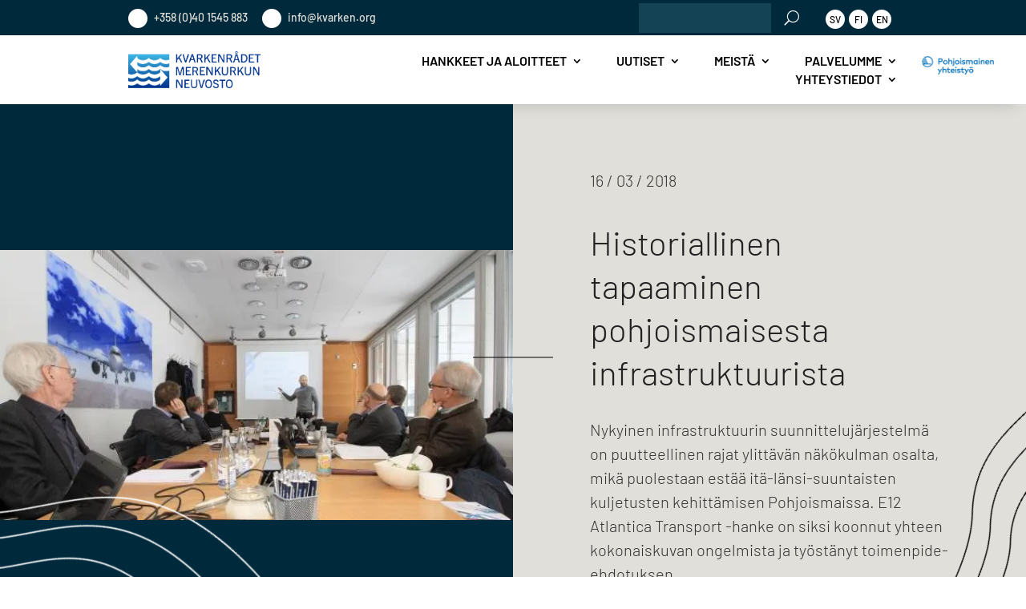

--- FILE ---
content_type: text/html; charset=UTF-8
request_url: https://www.kvarken.org/fi/historiallinen-tapaaminen-pohjoismaisesta-infrastruktuurista/
body_size: 50319
content:
<!DOCTYPE html><html lang="fi"><head><script>if(navigator.userAgent.match(/MSIE|Internet Explorer/i)||navigator.userAgent.match(/Trident\/7\..*?rv:11/i)){let e=document.location.href;if(!e.match(/[?&]nonitro/)){if(e.indexOf("?")==-1){if(e.indexOf("#")==-1){document.location.href=e+"?nonitro=1"}else{document.location.href=e.replace("#","?nonitro=1#")}}else{if(e.indexOf("#")==-1){document.location.href=e+"&nonitro=1"}else{document.location.href=e.replace("#","&nonitro=1#")}}}}</script><link rel="preconnect" href="https://cdn-iiaad.nitrocdn.com" /><meta charset="UTF-8" /><meta http-equiv="X-UA-Compatible" content="IE=edge" /><meta name="robots" content="index, follow, max-image-preview:large, max-snippet:-1, max-video-preview:-1" /><title>Historiallinen tapaaminen pohjoismaisesta infrastruktuurista - Kvarkenrådet</title><meta property="og:locale" content="fi_FI" /><meta property="og:type" content="article" /><meta property="og:title" content="Historiallinen tapaaminen pohjoismaisesta infrastruktuurista - Kvarkenrådet" /><meta property="og:description" content="Nykyinen infrastruktuurin suunnittelujärjestelmä on puutteellinen rajat ylittävän näkökulman osalta, mikä puolestaan estää itä-länsi-suuntaisten kuljetusten kehittämisen Pohjoismaissa. E12 Atlantica Transport -hanke on siksi koonnut yhteen kokonaiskuvan ongelmista ja työstänyt toimenpide-ehdotuksen." /><meta property="og:url" content="https://www.kvarken.org/fi/historiallinen-tapaaminen-pohjoismaisesta-infrastruktuurista/" /><meta property="og:site_name" content="Kvarkenrådet" /><meta property="article:published_time" content="2018-03-16T12:48:10+00:00" /><meta property="article:modified_time" content="2021-03-11T22:43:20+00:00" /><meta property="og:image" content="https://www.kvarken.org/wp-content/uploads/2021/02/resizedimage600316-Arlanda-1.jpg" /><meta property="og:image:width" content="600" /><meta property="og:image:height" content="316" /><meta property="og:image:type" content="image/jpeg" /><meta name="author" content="jokommunikation_agency" /><meta name="twitter:card" content="summary_large_image" /><meta name="twitter:label1" content="Kirjoittanut" /><meta name="twitter:data1" content="jokommunikation_agency" /><meta name="twitter:label2" content="Arvioitu lukuaika" /><meta name="twitter:data2" content="4 minuuttia" /><meta content="Kvarkenrådet v.1.0" name="generator" /><meta name="generator" content="WPML ver:4.8.6 stt:1,18,50;" /><meta name="viewport" content="width=device-width, initial-scale=1.0" /><meta name="msapplication-TileImage" content="https://www.kvarken.org/wp-content/uploads/2020/11/cropped-icon-270x270.jpg" /><meta name="generator" content="NitroPack" /><script>var NPSH,NitroScrollHelper;NPSH=NitroScrollHelper=function(){let e=null;const o=window.sessionStorage.getItem("nitroScrollPos");function t(){let e=JSON.parse(window.sessionStorage.getItem("nitroScrollPos"))||{};if(typeof e!=="object"){e={}}e[document.URL]=window.scrollY;window.sessionStorage.setItem("nitroScrollPos",JSON.stringify(e))}window.addEventListener("scroll",function(){if(e!==null){clearTimeout(e)}e=setTimeout(t,200)},{passive:true});let r={};r.getScrollPos=()=>{if(!o){return 0}const e=JSON.parse(o);return e[document.URL]||0};r.isScrolled=()=>{return r.getScrollPos()>document.documentElement.clientHeight*.5};return r}();</script><script>(function(){var a=false;var e=document.documentElement.classList;var i=navigator.userAgent.toLowerCase();var n=["android","iphone","ipad"];var r=n.length;var o;var d=null;for(var t=0;t<r;t++){o=n[t];if(i.indexOf(o)>-1)d=o;if(e.contains(o)){a=true;e.remove(o)}}if(a&&d){e.add(d);if(d=="iphone"||d=="ipad"){e.add("ios")}}})();</script><script type="text/worker" id="nitro-web-worker">var preloadRequests=0;var remainingCount={};var baseURI="";self.onmessage=function(e){switch(e.data.cmd){case"RESOURCE_PRELOAD":var o=e.data.requestId;remainingCount[o]=0;e.data.resources.forEach(function(e){preload(e,function(o){return function(){console.log(o+" DONE: "+e);if(--remainingCount[o]==0){self.postMessage({cmd:"RESOURCE_PRELOAD",requestId:o})}}}(o));remainingCount[o]++});break;case"SET_BASEURI":baseURI=e.data.uri;break}};async function preload(e,o){if(typeof URL!=="undefined"&&baseURI){try{var a=new URL(e,baseURI);e=a.href}catch(e){console.log("Worker error: "+e.message)}}console.log("Preloading "+e);try{var n=new Request(e,{mode:"no-cors",redirect:"follow"});await fetch(n);o()}catch(a){console.log(a);var r=new XMLHttpRequest;r.responseType="blob";r.onload=o;r.onerror=o;r.open("GET",e,true);r.send()}}</script><script id="nprl">(()=>{if(window.NPRL!=undefined)return;(function(e){var t=e.prototype;t.after||(t.after=function(){var e,t=arguments,n=t.length,r=0,i=this,o=i.parentNode,a=Node,c=String,u=document;if(o!==null){while(r<n){(e=t[r])instanceof a?(i=i.nextSibling)!==null?o.insertBefore(e,i):o.appendChild(e):o.appendChild(u.createTextNode(c(e)));++r}}})})(Element);var e,t;e=t=function(){var t=false;var r=window.URL||window.webkitURL;var i=true;var o=true;var a=2;var c=null;var u=null;var d=true;var s=window.nitroGtmExcludes!=undefined;var l=s?JSON.parse(atob(window.nitroGtmExcludes)).map(e=>new RegExp(e)):[];var f;var m;var v=null;var p=null;var g=null;var h={touch:["touchmove","touchend"],default:["mousemove","click","keydown","wheel"]};var E=true;var y=[];var w=false;var b=[];var S=0;var N=0;var L=false;var T=0;var R=null;var O=false;var A=false;var C=false;var P=[];var I=[];var M=[];var k=[];var x=false;var _={};var j=new Map;var B="noModule"in HTMLScriptElement.prototype;var q=requestAnimationFrame||mozRequestAnimationFrame||webkitRequestAnimationFrame||msRequestAnimationFrame;const D="gtm.js?id=";function H(e,t){if(!_[e]){_[e]=[]}_[e].push(t)}function U(e,t){if(_[e]){var n=0,r=_[e];for(var n=0;n<r.length;n++){r[n].call(this,t)}}}function Y(){(function(e,t){var r=null;var i=function(e){r(e)};var o=null;var a={};var c=null;var u=null;var d=0;e.addEventListener(t,function(r){if(["load","DOMContentLoaded"].indexOf(t)!=-1){if(u){Q(function(){e.triggerNitroEvent(t)})}c=true}else if(t=="readystatechange"){d++;n.ogReadyState=d==1?"interactive":"complete";if(u&&u>=d){n.documentReadyState=n.ogReadyState;Q(function(){e.triggerNitroEvent(t)})}}});e.addEventListener(t+"Nitro",function(e){if(["load","DOMContentLoaded"].indexOf(t)!=-1){if(!c){e.preventDefault();e.stopImmediatePropagation()}else{}u=true}else if(t=="readystatechange"){u=n.documentReadyState=="interactive"?1:2;if(d<u){e.preventDefault();e.stopImmediatePropagation()}}});switch(t){case"load":o="onload";break;case"readystatechange":o="onreadystatechange";break;case"pageshow":o="onpageshow";break;default:o=null;break}if(o){Object.defineProperty(e,o,{get:function(){return r},set:function(n){if(typeof n!=="function"){r=null;e.removeEventListener(t+"Nitro",i)}else{if(!r){e.addEventListener(t+"Nitro",i)}r=n}}})}Object.defineProperty(e,"addEventListener"+t,{value:function(r){if(r!=t||!n.startedScriptLoading||document.currentScript&&document.currentScript.hasAttribute("nitro-exclude")){}else{arguments[0]+="Nitro"}e.ogAddEventListener.apply(e,arguments);a[arguments[1]]=arguments[0]}});Object.defineProperty(e,"removeEventListener"+t,{value:function(t){var n=a[arguments[1]];arguments[0]=n;e.ogRemoveEventListener.apply(e,arguments)}});Object.defineProperty(e,"triggerNitroEvent"+t,{value:function(t,n){n=n||e;var r=new Event(t+"Nitro",{bubbles:true});r.isNitroPack=true;Object.defineProperty(r,"type",{get:function(){return t},set:function(){}});Object.defineProperty(r,"target",{get:function(){return n},set:function(){}});e.dispatchEvent(r)}});if(typeof e.triggerNitroEvent==="undefined"){(function(){var t=e.addEventListener;var n=e.removeEventListener;Object.defineProperty(e,"ogAddEventListener",{value:t});Object.defineProperty(e,"ogRemoveEventListener",{value:n});Object.defineProperty(e,"addEventListener",{value:function(n){var r="addEventListener"+n;if(typeof e[r]!=="undefined"){e[r].apply(e,arguments)}else{t.apply(e,arguments)}},writable:true});Object.defineProperty(e,"removeEventListener",{value:function(t){var r="removeEventListener"+t;if(typeof e[r]!=="undefined"){e[r].apply(e,arguments)}else{n.apply(e,arguments)}}});Object.defineProperty(e,"triggerNitroEvent",{value:function(t,n){var r="triggerNitroEvent"+t;if(typeof e[r]!=="undefined"){e[r].apply(e,arguments)}}})})()}}).apply(null,arguments)}Y(window,"load");Y(window,"pageshow");Y(window,"DOMContentLoaded");Y(document,"DOMContentLoaded");Y(document,"readystatechange");try{var F=new Worker(r.createObjectURL(new Blob([document.getElementById("nitro-web-worker").textContent],{type:"text/javascript"})))}catch(e){var F=new Worker("data:text/javascript;base64,"+btoa(document.getElementById("nitro-web-worker").textContent))}F.onmessage=function(e){if(e.data.cmd=="RESOURCE_PRELOAD"){U(e.data.requestId,e)}};if(typeof document.baseURI!=="undefined"){F.postMessage({cmd:"SET_BASEURI",uri:document.baseURI})}var G=function(e){if(--S==0){Q(K)}};var W=function(e){e.target.removeEventListener("load",W);e.target.removeEventListener("error",W);e.target.removeEventListener("nitroTimeout",W);if(e.type!="nitroTimeout"){clearTimeout(e.target.nitroTimeout)}if(--N==0&&S==0){Q(J)}};var X=function(e){var t=e.textContent;try{var n=r.createObjectURL(new Blob([t.replace(/^(?:<!--)?(.*?)(?:-->)?$/gm,"$1")],{type:"text/javascript"}))}catch(e){var n="data:text/javascript;base64,"+btoa(t.replace(/^(?:<!--)?(.*?)(?:-->)?$/gm,"$1"))}return n};var K=function(){n.documentReadyState="interactive";document.triggerNitroEvent("readystatechange");document.triggerNitroEvent("DOMContentLoaded");if(window.pageYOffset||window.pageXOffset){window.dispatchEvent(new Event("scroll"))}A=true;Q(function(){if(N==0){Q(J)}Q($)})};var J=function(){if(!A||O)return;O=true;R.disconnect();en();n.documentReadyState="complete";document.triggerNitroEvent("readystatechange");window.triggerNitroEvent("load",document);window.triggerNitroEvent("pageshow",document);if(window.pageYOffset||window.pageXOffset||location.hash){let e=typeof history.scrollRestoration!=="undefined"&&history.scrollRestoration=="auto";if(e&&typeof NPSH!=="undefined"&&NPSH.getScrollPos()>0&&window.pageYOffset>document.documentElement.clientHeight*.5){window.scrollTo(0,NPSH.getScrollPos())}else if(location.hash){try{let e=document.querySelector(location.hash);if(e){e.scrollIntoView()}}catch(e){}}}var e=null;if(a==1){e=eo}else{e=eu}Q(e)};var Q=function(e){setTimeout(e,0)};var V=function(e){if(e.type=="touchend"||e.type=="click"){g=e}};var $=function(){if(d&&g){setTimeout(function(e){return function(){var t=function(e,t,n){var r=new Event(e,{bubbles:true,cancelable:true});if(e=="click"){r.clientX=t;r.clientY=n}else{r.touches=[{clientX:t,clientY:n}]}return r};var n;if(e.type=="touchend"){var r=e.changedTouches[0];n=document.elementFromPoint(r.clientX,r.clientY);n.dispatchEvent(t("touchstart"),r.clientX,r.clientY);n.dispatchEvent(t("touchend"),r.clientX,r.clientY);n.dispatchEvent(t("click"),r.clientX,r.clientY)}else if(e.type=="click"){n=document.elementFromPoint(e.clientX,e.clientY);n.dispatchEvent(t("click"),e.clientX,e.clientY)}}}(g),150);g=null}};var z=function(e){if(e.tagName=="SCRIPT"&&!e.hasAttribute("data-nitro-for-id")&&!e.hasAttribute("nitro-document-write")||e.tagName=="IMG"&&(e.hasAttribute("src")||e.hasAttribute("srcset"))||e.tagName=="IFRAME"&&e.hasAttribute("src")||e.tagName=="LINK"&&e.hasAttribute("href")&&e.hasAttribute("rel")&&e.getAttribute("rel")=="stylesheet"){if(e.tagName==="IFRAME"&&e.src.indexOf("about:blank")>-1){return}var t="";switch(e.tagName){case"LINK":t=e.href;break;case"IMG":if(k.indexOf(e)>-1)return;t=e.srcset||e.src;break;default:t=e.src;break}var n=e.getAttribute("type");if(!t&&e.tagName!=="SCRIPT")return;if((e.tagName=="IMG"||e.tagName=="LINK")&&(t.indexOf("data:")===0||t.indexOf("blob:")===0))return;if(e.tagName=="SCRIPT"&&n&&n!=="text/javascript"&&n!=="application/javascript"){if(n!=="module"||!B)return}if(e.tagName==="SCRIPT"){if(k.indexOf(e)>-1)return;if(e.noModule&&B){return}let t=null;if(document.currentScript){if(document.currentScript.src&&document.currentScript.src.indexOf(D)>-1){t=document.currentScript}if(document.currentScript.hasAttribute("data-nitro-gtm-id")){e.setAttribute("data-nitro-gtm-id",document.currentScript.getAttribute("data-nitro-gtm-id"))}}else if(window.nitroCurrentScript){if(window.nitroCurrentScript.src&&window.nitroCurrentScript.src.indexOf(D)>-1){t=window.nitroCurrentScript}}if(t&&s){let n=false;for(const t of l){n=e.src?t.test(e.src):t.test(e.textContent);if(n){break}}if(!n){e.type="text/googletagmanagerscript";let n=t.hasAttribute("data-nitro-gtm-id")?t.getAttribute("data-nitro-gtm-id"):t.id;if(!j.has(n)){j.set(n,[])}let r=j.get(n);r.push(e);return}}if(!e.src){if(e.textContent.length>0){e.textContent+="\n;if(document.currentScript.nitroTimeout) {clearTimeout(document.currentScript.nitroTimeout);}; setTimeout(function() { this.dispatchEvent(new Event('load')); }.bind(document.currentScript), 0);"}else{return}}else{}k.push(e)}if(!e.hasOwnProperty("nitroTimeout")){N++;e.addEventListener("load",W,true);e.addEventListener("error",W,true);e.addEventListener("nitroTimeout",W,true);e.nitroTimeout=setTimeout(function(){console.log("Resource timed out",e);e.dispatchEvent(new Event("nitroTimeout"))},5e3)}}};var Z=function(e){if(e.hasOwnProperty("nitroTimeout")&&e.nitroTimeout){clearTimeout(e.nitroTimeout);e.nitroTimeout=null;e.dispatchEvent(new Event("nitroTimeout"))}};document.documentElement.addEventListener("load",function(e){if(e.target.tagName=="SCRIPT"||e.target.tagName=="IMG"){k.push(e.target)}},true);document.documentElement.addEventListener("error",function(e){if(e.target.tagName=="SCRIPT"||e.target.tagName=="IMG"){k.push(e.target)}},true);var ee=["appendChild","replaceChild","insertBefore","prepend","append","before","after","replaceWith","insertAdjacentElement"];var et=function(){if(s){window._nitro_setTimeout=window.setTimeout;window.setTimeout=function(e,t,...n){let r=document.currentScript||window.nitroCurrentScript;if(!r||r.src&&r.src.indexOf(D)==-1){return window._nitro_setTimeout.call(window,e,t,...n)}return window._nitro_setTimeout.call(window,function(e,t){return function(...n){window.nitroCurrentScript=e;t(...n)}}(r,e),t,...n)}}ee.forEach(function(e){HTMLElement.prototype["og"+e]=HTMLElement.prototype[e];HTMLElement.prototype[e]=function(...t){if(this.parentNode||this===document.documentElement){switch(e){case"replaceChild":case"insertBefore":t.pop();break;case"insertAdjacentElement":t.shift();break}t.forEach(function(e){if(!e)return;if(e.tagName=="SCRIPT"){z(e)}else{if(e.children&&e.children.length>0){e.querySelectorAll("script").forEach(z)}}})}return this["og"+e].apply(this,arguments)}})};var en=function(){if(s&&typeof window._nitro_setTimeout==="function"){window.setTimeout=window._nitro_setTimeout}ee.forEach(function(e){HTMLElement.prototype[e]=HTMLElement.prototype["og"+e]})};var er=async function(){if(o){ef(f);ef(V);if(v){clearTimeout(v);v=null}}if(T===1){L=true;return}else if(T===0){T=-1}n.startedScriptLoading=true;Object.defineProperty(document,"readyState",{get:function(){return n.documentReadyState},set:function(){}});var e=document.documentElement;var t={attributes:true,attributeFilter:["src"],childList:true,subtree:true};R=new MutationObserver(function(e,t){e.forEach(function(e){if(e.type=="childList"&&e.addedNodes.length>0){e.addedNodes.forEach(function(e){if(!document.documentElement.contains(e)){return}if(e.tagName=="IMG"||e.tagName=="IFRAME"||e.tagName=="LINK"){z(e)}})}if(e.type=="childList"&&e.removedNodes.length>0){e.removedNodes.forEach(function(e){if(e.tagName=="IFRAME"||e.tagName=="LINK"){Z(e)}})}if(e.type=="attributes"){var t=e.target;if(!document.documentElement.contains(t)){return}if(t.tagName=="IFRAME"||t.tagName=="LINK"||t.tagName=="IMG"||t.tagName=="SCRIPT"){z(t)}}})});R.observe(e,t);if(!s){et()}await Promise.all(P);var r=b.shift();var i=null;var a=false;while(r){var c;var u=JSON.parse(atob(r.meta));var d=u.delay;if(r.type=="inline"){var l=document.getElementById(r.id);if(l){l.remove()}else{r=b.shift();continue}c=X(l);if(c===false){r=b.shift();continue}}else{c=r.src}if(!a&&r.type!="inline"&&(typeof u.attributes.async!="undefined"||typeof u.attributes.defer!="undefined")){if(i===null){i=r}else if(i===r){a=true}if(!a){b.push(r);r=b.shift();continue}}var m=document.createElement("script");m.src=c;m.setAttribute("data-nitro-for-id",r.id);for(var p in u.attributes){try{if(u.attributes[p]===false){m.setAttribute(p,"")}else{m.setAttribute(p,u.attributes[p])}}catch(e){console.log("Error while setting script attribute",m,e)}}m.async=false;if(u.canonicalLink!=""&&Object.getOwnPropertyDescriptor(m,"src")?.configurable!==false){(e=>{Object.defineProperty(m,"src",{get:function(){return e.canonicalLink},set:function(){}})})(u)}if(d){setTimeout((function(e,t){var n=document.querySelector("[data-nitro-marker-id='"+t+"']");if(n){n.after(e)}else{document.head.appendChild(e)}}).bind(null,m,r.id),d)}else{m.addEventListener("load",G);m.addEventListener("error",G);if(!m.noModule||!B){S++}var g=document.querySelector("[data-nitro-marker-id='"+r.id+"']");if(g){Q(function(e,t){return function(){e.after(t)}}(g,m))}else{Q(function(e){return function(){document.head.appendChild(e)}}(m))}}r=b.shift()}};var ei=function(){var e=document.getElementById("nitro-deferred-styles");var t=document.createElement("div");t.innerHTML=e.textContent;return t};var eo=async function(e){isPreload=e&&e.type=="NitroPreload";if(!isPreload){T=-1;E=false;if(o){ef(f);ef(V);if(v){clearTimeout(v);v=null}}}if(w===false){var t=ei();let e=t.querySelectorAll('style,link[rel="stylesheet"]');w=e.length;if(w){let e=document.getElementById("nitro-deferred-styles-marker");e.replaceWith.apply(e,t.childNodes)}else if(isPreload){Q(ed)}else{es()}}else if(w===0&&!isPreload){es()}};var ea=function(){var e=ei();var t=e.childNodes;var n;var r=[];for(var i=0;i<t.length;i++){n=t[i];if(n.href){r.push(n.href)}}var o="css-preload";H(o,function(e){eo(new Event("NitroPreload"))});if(r.length){F.postMessage({cmd:"RESOURCE_PRELOAD",resources:r,requestId:o})}else{Q(function(){U(o)})}};var ec=function(){if(T===-1)return;T=1;var e=[];var t,n;for(var r=0;r<b.length;r++){t=b[r];if(t.type!="inline"){if(t.src){n=JSON.parse(atob(t.meta));if(n.delay)continue;if(n.attributes.type&&n.attributes.type=="module"&&!B)continue;e.push(t.src)}}}if(e.length){var i="js-preload";H(i,function(e){T=2;if(L){Q(er)}});F.postMessage({cmd:"RESOURCE_PRELOAD",resources:e,requestId:i})}};var eu=function(){while(I.length){style=I.shift();if(style.hasAttribute("nitropack-onload")){style.setAttribute("onload",style.getAttribute("nitropack-onload"));Q(function(e){return function(){e.dispatchEvent(new Event("load"))}}(style))}}while(M.length){style=M.shift();if(style.hasAttribute("nitropack-onerror")){style.setAttribute("onerror",style.getAttribute("nitropack-onerror"));Q(function(e){return function(){e.dispatchEvent(new Event("error"))}}(style))}}};var ed=function(){if(!x){if(i){Q(function(){var e=document.getElementById("nitro-critical-css");if(e){e.remove()}})}x=true;onStylesLoadEvent=new Event("NitroStylesLoaded");onStylesLoadEvent.isNitroPack=true;window.dispatchEvent(onStylesLoadEvent)}};var es=function(){if(a==2){Q(er)}else{eu()}};var el=function(e){m.forEach(function(t){document.addEventListener(t,e,true)})};var ef=function(e){m.forEach(function(t){document.removeEventListener(t,e,true)})};if(s){et()}return{setAutoRemoveCriticalCss:function(e){i=e},registerScript:function(e,t,n){b.push({type:"remote",src:e,id:t,meta:n})},registerInlineScript:function(e,t){b.push({type:"inline",id:e,meta:t})},registerStyle:function(e,t,n){y.push({href:e,rel:t,media:n})},onLoadStyle:function(e){I.push(e);if(w!==false&&--w==0){Q(ed);if(E){E=false}else{es()}}},onErrorStyle:function(e){M.push(e);if(w!==false&&--w==0){Q(ed);if(E){E=false}else{es()}}},loadJs:function(e,t){if(!e.src){var n=X(e);if(n!==false){e.src=n;e.textContent=""}}if(t){Q(function(e,t){return function(){e.after(t)}}(t,e))}else{Q(function(e){return function(){document.head.appendChild(e)}}(e))}},loadQueuedResources:async function(){window.dispatchEvent(new Event("NitroBootStart"));if(p){clearTimeout(p);p=null}window.removeEventListener("load",e.loadQueuedResources);f=a==1?er:eo;if(!o||g){Q(f)}else{if(navigator.userAgent.indexOf(" Edge/")==-1){ea();H("css-preload",ec)}el(f);if(u){if(c){v=setTimeout(f,c)}}else{}}},fontPreload:function(e){var t="critical-fonts";H(t,function(e){document.getElementById("nitro-critical-fonts").type="text/css"});F.postMessage({cmd:"RESOURCE_PRELOAD",resources:e,requestId:t})},boot:function(){if(t)return;t=true;C=typeof NPSH!=="undefined"&&NPSH.isScrolled();let n=document.prerendering;if(location.hash||C||n){o=false}m=h.default.concat(h.touch);p=setTimeout(e.loadQueuedResources,1500);el(V);if(C){e.loadQueuedResources()}else{window.addEventListener("load",e.loadQueuedResources)}},addPrerequisite:function(e){P.push(e)},getTagManagerNodes:function(e){if(!e)return j;return j.get(e)??[]}}}();var n,r;n=r=function(){var t=document.write;return{documentWrite:function(n,r){if(n&&n.hasAttribute("nitro-exclude")){return t.call(document,r)}var i=null;if(n.documentWriteContainer){i=n.documentWriteContainer}else{i=document.createElement("span");n.documentWriteContainer=i}var o=null;if(n){if(n.hasAttribute("data-nitro-for-id")){o=document.querySelector('template[data-nitro-marker-id="'+n.getAttribute("data-nitro-for-id")+'"]')}else{o=n}}i.innerHTML+=r;i.querySelectorAll("script").forEach(function(e){e.setAttribute("nitro-document-write","")});if(!i.parentNode){if(o){o.parentNode.insertBefore(i,o)}else{document.body.appendChild(i)}}var a=document.createElement("span");a.innerHTML=r;var c=a.querySelectorAll("script");if(c.length){c.forEach(function(t){var n=t.getAttributeNames();var r=document.createElement("script");n.forEach(function(e){r.setAttribute(e,t.getAttribute(e))});r.async=false;if(!t.src&&t.textContent){r.textContent=t.textContent}e.loadJs(r,o)})}},TrustLogo:function(e,t){var n=document.getElementById(e);var r=document.createElement("img");r.src=t;n.parentNode.insertBefore(r,n)},documentReadyState:"loading",ogReadyState:document.readyState,startedScriptLoading:false,loadScriptDelayed:function(e,t){setTimeout(function(){var t=document.createElement("script");t.src=e;document.head.appendChild(t)},t)}}}();document.write=function(e){n.documentWrite(document.currentScript,e)};document.writeln=function(e){n.documentWrite(document.currentScript,e+"\n")};window.NPRL=e;window.NitroResourceLoader=t;window.NPh=n;window.NitroPackHelper=r})();</script><template id="nitro-deferred-styles-marker"></template><style id="nitro-fonts">@font-face{font-family:"Barlow";font-style:italic;font-weight:100;font-display:swap;src:url("https://fonts.gstatic.com/s/barlow/v13/7cHtv4kjgoGqM7E_CfNY8HMJnQ.ttf") format("truetype")}@font-face{font-family:"Barlow";font-style:italic;font-weight:200;font-display:swap;src:url("https://fonts.gstatic.com/s/barlow/v13/7cHsv4kjgoGqM7E_CfP04WogvT8.ttf") format("truetype")}@font-face{font-family:"Barlow";font-style:italic;font-weight:300;font-display:swap;src:url("https://fonts.gstatic.com/s/barlow/v13/7cHsv4kjgoGqM7E_CfOQ4mogvT8.ttf") format("truetype")}@font-face{font-family:"Barlow";font-style:italic;font-weight:400;font-display:swap;src:url("https://fonts.gstatic.com/s/barlow/v13/7cHrv4kjgoGqM7E_Cfs1wHo.ttf") format("truetype")}@font-face{font-family:"Barlow";font-style:italic;font-weight:500;font-display:swap;src:url("https://fonts.gstatic.com/s/barlow/v13/7cHsv4kjgoGqM7E_CfPI42ogvT8.ttf") format("truetype")}@font-face{font-family:"Barlow";font-style:italic;font-weight:600;font-display:swap;src:url("https://fonts.gstatic.com/s/barlow/v13/7cHsv4kjgoGqM7E_CfPk5GogvT8.ttf") format("truetype")}@font-face{font-family:"Barlow";font-style:italic;font-weight:700;font-display:swap;src:url("https://fonts.gstatic.com/s/barlow/v13/7cHsv4kjgoGqM7E_CfOA5WogvT8.ttf") format("truetype")}@font-face{font-family:"Barlow";font-style:italic;font-weight:800;font-display:swap;src:url("https://fonts.gstatic.com/s/barlow/v13/7cHsv4kjgoGqM7E_CfOc5mogvT8.ttf") format("truetype")}@font-face{font-family:"Barlow";font-style:italic;font-weight:900;font-display:swap;src:url("https://fonts.gstatic.com/s/barlow/v13/7cHsv4kjgoGqM7E_CfO452ogvT8.ttf") format("truetype")}@font-face{font-family:"Barlow";font-style:normal;font-weight:100;font-display:swap;src:url("https://fonts.gstatic.com/s/barlow/v13/7cHrv4kjgoGqM7E3b_s1wHo.ttf") format("truetype")}@font-face{font-family:"Barlow";font-style:normal;font-weight:200;font-display:swap;src:url("https://fonts.gstatic.com/s/barlow/v13/7cHqv4kjgoGqM7E3w-os6Vop.ttf") format("truetype")}@font-face{font-family:"Barlow";font-style:normal;font-weight:300;font-display:swap;src:url("https://fonts.gstatic.com/s/barlow/v13/7cHqv4kjgoGqM7E3p-ks6Vop.ttf") format("truetype")}@font-face{font-family:"Barlow";font-style:normal;font-weight:400;font-display:swap;src:url("https://fonts.gstatic.com/s/barlow/v13/7cHpv4kjgoGqM7E_Ass8.ttf") format("truetype")}@font-face{font-family:"Barlow";font-style:normal;font-weight:500;font-display:swap;src:url("https://fonts.gstatic.com/s/barlow/v13/7cHqv4kjgoGqM7E3_-gs6Vop.ttf") format("truetype")}@font-face{font-family:"Barlow";font-style:normal;font-weight:600;font-display:swap;src:url("https://fonts.gstatic.com/s/barlow/v13/7cHqv4kjgoGqM7E30-8s6Vop.ttf") format("truetype")}@font-face{font-family:"Barlow";font-style:normal;font-weight:700;font-display:swap;src:url("https://fonts.gstatic.com/s/barlow/v13/7cHqv4kjgoGqM7E3t-4s6Vop.ttf") format("truetype")}@font-face{font-family:"Barlow";font-style:normal;font-weight:800;font-display:swap;src:url("https://fonts.gstatic.com/s/barlow/v13/7cHqv4kjgoGqM7E3q-0s6Vop.ttf") format("truetype")}@font-face{font-family:"Barlow";font-style:normal;font-weight:900;font-display:swap;src:url("https://fonts.gstatic.com/s/barlow/v13/7cHqv4kjgoGqM7E3j-ws6Vop.ttf") format("truetype")}@font-face{font-family:"Barlow";font-style:italic;font-weight:100;font-display:swap;src:url("https://fonts.gstatic.com/l/font?kit=7cHtv4kjgoGqM7E_CfNY8HMJng&skey=c079aaa284cdfedf&v=v13") format("woff")}@font-face{font-family:"Barlow";font-style:italic;font-weight:200;font-display:swap;src:url("https://fonts.gstatic.com/l/font?kit=7cHsv4kjgoGqM7E_CfP04WogvTw&skey=9a40589dc4645af7&v=v13") format("woff")}@font-face{font-family:"Barlow";font-style:italic;font-weight:300;font-display:swap;src:url("https://fonts.gstatic.com/l/font?kit=7cHsv4kjgoGqM7E_CfOQ4mogvTw&skey=cff9305546dac9b9&v=v13") format("woff")}@font-face{font-family:"Barlow";font-style:italic;font-weight:400;font-display:swap;src:url("https://fonts.gstatic.com/l/font?kit=7cHrv4kjgoGqM7E_Cfs1wHk&skey=ae428d300932fbee&v=v13") format("woff")}@font-face{font-family:"Barlow";font-style:italic;font-weight:500;font-display:swap;src:url("https://fonts.gstatic.com/l/font?kit=7cHsv4kjgoGqM7E_CfPI42ogvTw&skey=989d87b0113009a2&v=v13") format("woff")}@font-face{font-family:"Barlow";font-style:italic;font-weight:600;font-display:swap;src:url("https://fonts.gstatic.com/l/font?kit=7cHsv4kjgoGqM7E_CfPk5GogvTw&skey=b6fa275773d7d91f&v=v13") format("woff")}@font-face{font-family:"Barlow";font-style:italic;font-weight:700;font-display:swap;src:url("https://fonts.gstatic.com/l/font?kit=7cHsv4kjgoGqM7E_CfOA5WogvTw&skey=25c93348b6ec64d8&v=v13") format("woff")}@font-face{font-family:"Barlow";font-style:italic;font-weight:800;font-display:swap;src:url("https://fonts.gstatic.com/l/font?kit=7cHsv4kjgoGqM7E_CfOc5mogvTw&skey=4f8c1421606143df&v=v13") format("woff")}@font-face{font-family:"Barlow";font-style:italic;font-weight:900;font-display:swap;src:url("https://fonts.gstatic.com/l/font?kit=7cHsv4kjgoGqM7E_CfO452ogvTw&skey=a17eda9aca9f836a&v=v13") format("woff")}@font-face{font-family:"Barlow";font-style:normal;font-weight:100;font-display:swap;src:url("https://fonts.gstatic.com/l/font?kit=7cHrv4kjgoGqM7E3b_s1wHk&skey=ea7542df22f6a953&v=v13") format("woff")}@font-face{font-family:"Barlow";font-style:normal;font-weight:200;font-display:swap;src:url("https://fonts.gstatic.com/l/font?kit=7cHqv4kjgoGqM7E3w-os6Voq&skey=e8c74abecf94633e&v=v13") format("woff")}@font-face{font-family:"Barlow";font-style:normal;font-weight:300;font-display:swap;src:url("https://fonts.gstatic.com/l/font?kit=7cHqv4kjgoGqM7E3p-ks6Voq&skey=5c2bca46e72f5b37&v=v13") format("woff")}@font-face{font-family:"Barlow";font-style:normal;font-weight:400;font-display:swap;src:url("https://fonts.gstatic.com/l/font?kit=7cHpv4kjgoGqM7E_Ass_&skey=32d7acf8757dbad0&v=v13") format("woff")}@font-face{font-family:"Barlow";font-style:normal;font-weight:500;font-display:swap;src:url("https://fonts.gstatic.com/l/font?kit=7cHqv4kjgoGqM7E3_-gs6Voq&skey=4c8d0d0b13516148&v=v13") format("woff")}@font-face{font-family:"Barlow";font-style:normal;font-weight:600;font-display:swap;src:url("https://fonts.gstatic.com/l/font?kit=7cHqv4kjgoGqM7E30-8s6Voq&skey=a9a2225c15335812&v=v13") format("woff")}@font-face{font-family:"Barlow";font-style:normal;font-weight:700;font-display:swap;src:url("https://fonts.gstatic.com/l/font?kit=7cHqv4kjgoGqM7E3t-4s6Voq&skey=f60e73b1bbf362f3&v=v13") format("woff")}@font-face{font-family:"Barlow";font-style:normal;font-weight:800;font-display:swap;src:url("https://fonts.gstatic.com/l/font?kit=7cHqv4kjgoGqM7E3q-0s6Voq&skey=c0113ae012ad56b&v=v13") format("woff")}@font-face{font-family:"Barlow";font-style:normal;font-weight:900;font-display:swap;src:url("https://fonts.gstatic.com/l/font?kit=7cHqv4kjgoGqM7E3j-ws6Voq&skey=ed2d519ec0625a7a&v=v13") format("woff")}@font-face{font-family:"Barlow";font-style:italic;font-weight:100;font-display:swap;src:url("https://fonts.gstatic.com/s/barlow/v13/7cHtv4kjgoGqM7E_CfNY8HMJmA.woff2") format("woff2")}@font-face{font-family:"Barlow";font-style:italic;font-weight:200;font-display:swap;src:url("https://fonts.gstatic.com/s/barlow/v13/7cHsv4kjgoGqM7E_CfP04WogvTo.woff2") format("woff2")}@font-face{font-family:"Barlow";font-style:italic;font-weight:300;font-display:swap;src:url("https://fonts.gstatic.com/s/barlow/v13/7cHsv4kjgoGqM7E_CfOQ4mogvTo.woff2") format("woff2")}@font-face{font-family:"Barlow";font-style:italic;font-weight:400;font-display:swap;src:url("https://fonts.gstatic.com/s/barlow/v13/7cHrv4kjgoGqM7E_Cfs1wH8.woff2") format("woff2")}@font-face{font-family:"Barlow";font-style:italic;font-weight:500;font-display:swap;src:url("https://fonts.gstatic.com/s/barlow/v13/7cHsv4kjgoGqM7E_CfPI42ogvTo.woff2") format("woff2")}@font-face{font-family:"Barlow";font-style:italic;font-weight:600;font-display:swap;src:url("https://fonts.gstatic.com/s/barlow/v13/7cHsv4kjgoGqM7E_CfPk5GogvTo.woff2") format("woff2")}@font-face{font-family:"Barlow";font-style:italic;font-weight:700;font-display:swap;src:url("https://fonts.gstatic.com/s/barlow/v13/7cHsv4kjgoGqM7E_CfOA5WogvTo.woff2") format("woff2")}@font-face{font-family:"Barlow";font-style:italic;font-weight:800;font-display:swap;src:url("https://fonts.gstatic.com/s/barlow/v13/7cHsv4kjgoGqM7E_CfOc5mogvTo.woff2") format("woff2")}@font-face{font-family:"Barlow";font-style:italic;font-weight:900;font-display:swap;src:url("https://fonts.gstatic.com/s/barlow/v13/7cHsv4kjgoGqM7E_CfO452ogvTo.woff2") format("woff2")}@font-face{font-family:"Barlow";font-style:normal;font-weight:100;font-display:swap;src:url("https://fonts.gstatic.com/s/barlow/v13/7cHrv4kjgoGqM7E3b_s1wH8.woff2") format("woff2")}@font-face{font-family:"Barlow";font-style:normal;font-weight:200;font-display:swap;src:url("https://fonts.gstatic.com/s/barlow/v13/7cHqv4kjgoGqM7E3w-os6Vos.woff2") format("woff2")}@font-face{font-family:"Barlow";font-style:normal;font-weight:300;font-display:swap;src:url("https://fonts.gstatic.com/s/barlow/v13/7cHqv4kjgoGqM7E3p-ks6Vos.woff2") format("woff2")}@font-face{font-family:"Barlow";font-style:normal;font-weight:400;font-display:swap;src:url("https://fonts.gstatic.com/s/barlow/v13/7cHpv4kjgoGqM7E_Ass5.woff2") format("woff2")}@font-face{font-family:"Barlow";font-style:normal;font-weight:500;font-display:swap;src:url("https://fonts.gstatic.com/s/barlow/v13/7cHqv4kjgoGqM7E3_-gs6Vos.woff2") format("woff2")}@font-face{font-family:"Barlow";font-style:normal;font-weight:600;font-display:swap;src:url("https://fonts.gstatic.com/s/barlow/v13/7cHqv4kjgoGqM7E30-8s6Vos.woff2") format("woff2")}@font-face{font-family:"Barlow";font-style:normal;font-weight:700;font-display:swap;src:url("https://fonts.gstatic.com/s/barlow/v13/7cHqv4kjgoGqM7E3t-4s6Vos.woff2") format("woff2")}@font-face{font-family:"Barlow";font-style:normal;font-weight:800;font-display:swap;src:url("https://fonts.gstatic.com/s/barlow/v13/7cHqv4kjgoGqM7E3q-0s6Vos.woff2") format("woff2")}@font-face{font-family:"Barlow";font-style:normal;font-weight:900;font-display:swap;src:url("https://fonts.gstatic.com/s/barlow/v13/7cHqv4kjgoGqM7E3j-ws6Vos.woff2") format("woff2")}@font-face{font-family:ETmodules;font-display:swap;src:url("https://cdn-iiaad.nitrocdn.com/isZywdKDVTkpTyJizpNdlxyTXHxjzjSx/assets/static/source/rev-ac9f8b8/www.kvarken.org/wp-content/themes/Divi/core/admin/fonts/modules/all/modules.eot");src:url("https://cdn-iiaad.nitrocdn.com/isZywdKDVTkpTyJizpNdlxyTXHxjzjSx/assets/static/optimized/rev-ac9f8b8/www.kvarken.org/wp-content/themes/Divi/core/admin/fonts/modules/all/nitro-min-default-modules.ttf") format("truetype");font-weight:400;font-style:normal}</style><style type="text/css" id="nitro-critical-css">@charset "UTF-8";ul{box-sizing:border-box}:root{--wp-block-synced-color:#7a00df;--wp-block-synced-color--rgb:122,0,223;--wp-bound-block-color:var(--wp-block-synced-color);--wp-editor-canvas-background:#ddd;--wp-admin-theme-color:#007cba;--wp-admin-theme-color--rgb:0,124,186;--wp-admin-theme-color-darker-10:#006ba1;--wp-admin-theme-color-darker-10--rgb:0,107,160.5;--wp-admin-theme-color-darker-20:#005a87;--wp-admin-theme-color-darker-20--rgb:0,90,135;--wp-admin-border-width-focus:2px}:root{--wp--preset--font-size--normal:16px;--wp--preset--font-size--huge:42px}.screen-reader-text{border:0;clip-path:inset(50%);height:1px;margin:-1px;overflow:hidden;padding:0;position:absolute;width:1px;word-wrap:normal !important}html :where(img[class*=wp-image-]){height:auto;max-width:100%}.et_pb_search .screen-reader-text{display:block !important}.et_pb_search .screen-reader-text{clip:rect(1px,1px,1px,1px);position:absolute !important;height:1px;width:1px;overflow:hidden;text-shadow:none;text-transform:none;letter-spacing:normal;line-height:normal;font-family:-apple-system,BlinkMacSystemFont,Segoe UI,Roboto,Oxygen-Sans,Ubuntu,Cantarell,Helvetica Neue,sans-serif;font-size:1em;font-weight:600;-webkit-font-smoothing:subpixel-antialiased}:root{--wp--preset--aspect-ratio--square:1;--wp--preset--aspect-ratio--4-3:4/3;--wp--preset--aspect-ratio--3-4:3/4;--wp--preset--aspect-ratio--3-2:3/2;--wp--preset--aspect-ratio--2-3:2/3;--wp--preset--aspect-ratio--16-9:16/9;--wp--preset--aspect-ratio--9-16:9/16;--wp--preset--color--black:#000;--wp--preset--color--cyan-bluish-gray:#abb8c3;--wp--preset--color--white:#fff;--wp--preset--color--pale-pink:#f78da7;--wp--preset--color--vivid-red:#cf2e2e;--wp--preset--color--luminous-vivid-orange:#ff6900;--wp--preset--color--luminous-vivid-amber:#fcb900;--wp--preset--color--light-green-cyan:#7bdcb5;--wp--preset--color--vivid-green-cyan:#00d084;--wp--preset--color--pale-cyan-blue:#8ed1fc;--wp--preset--color--vivid-cyan-blue:#0693e3;--wp--preset--color--vivid-purple:#9b51e0;--wp--preset--gradient--vivid-cyan-blue-to-vivid-purple:linear-gradient(135deg,#0693e3 0%,#9b51e0 100%);--wp--preset--gradient--light-green-cyan-to-vivid-green-cyan:linear-gradient(135deg,#7adcb4 0%,#00d082 100%);--wp--preset--gradient--luminous-vivid-amber-to-luminous-vivid-orange:linear-gradient(135deg,#fcb900 0%,#ff6900 100%);--wp--preset--gradient--luminous-vivid-orange-to-vivid-red:linear-gradient(135deg,#ff6900 0%,#cf2e2e 100%);--wp--preset--gradient--very-light-gray-to-cyan-bluish-gray:linear-gradient(135deg,#eee 0%,#a9b8c3 100%);--wp--preset--gradient--cool-to-warm-spectrum:linear-gradient(135deg,#4aeadc 0%,#9778d1 20%,#cf2aba 40%,#ee2c82 60%,#fb6962 80%,#fef84c 100%);--wp--preset--gradient--blush-light-purple:linear-gradient(135deg,#ffceec 0%,#9896f0 100%);--wp--preset--gradient--blush-bordeaux:linear-gradient(135deg,#fecda5 0%,#fe2d2d 50%,#6b003e 100%);--wp--preset--gradient--luminous-dusk:linear-gradient(135deg,#ffcb70 0%,#c751c0 50%,#4158d0 100%);--wp--preset--gradient--pale-ocean:linear-gradient(135deg,#fff5cb 0%,#b6e3d4 50%,#33a7b5 100%);--wp--preset--gradient--electric-grass:linear-gradient(135deg,#caf880 0%,#71ce7e 100%);--wp--preset--gradient--midnight:linear-gradient(135deg,#020381 0%,#2874fc 100%);--wp--preset--font-size--small:13px;--wp--preset--font-size--medium:20px;--wp--preset--font-size--large:36px;--wp--preset--font-size--x-large:42px;--wp--preset--spacing--20:.44rem;--wp--preset--spacing--30:.67rem;--wp--preset--spacing--40:1rem;--wp--preset--spacing--50:1.5rem;--wp--preset--spacing--60:2.25rem;--wp--preset--spacing--70:3.38rem;--wp--preset--spacing--80:5.06rem;--wp--preset--shadow--natural:6px 6px 9px rgba(0,0,0,.2);--wp--preset--shadow--deep:12px 12px 50px rgba(0,0,0,.4);--wp--preset--shadow--sharp:6px 6px 0px rgba(0,0,0,.2);--wp--preset--shadow--outlined:6px 6px 0px -3px #fff,6px 6px #000;--wp--preset--shadow--crisp:6px 6px 0px #000}:root{--wp--style--global--content-size:823px;--wp--style--global--wide-size:1080px}:where(body){margin:0}body{padding-top:0px;padding-right:0px;padding-bottom:0px;padding-left:0px}a,body,div,em,form,h1,html,i,img,label,li,p,span,strong,ul{margin:0;padding:0;border:0;outline:0;font-size:100%;-ms-text-size-adjust:100%;-webkit-text-size-adjust:100%;vertical-align:baseline;background:transparent}body{line-height:1}ul{list-style:none}:focus{outline:0}header,nav{display:block}body{font-family:Open Sans,Arial,sans-serif;font-size:14px;color:#666;background-color:#fff;line-height:1.7em;font-weight:500;-webkit-font-smoothing:antialiased;-moz-osx-font-smoothing:grayscale}body.et_cover_background{background-size:cover !important;background-position:top !important;background-repeat:no-repeat !important;background-attachment:fixed}a{color:#2ea3f2}a{text-decoration:none}p{padding-bottom:1em}p:not(.has-background):last-of-type{padding-bottom:0}strong{font-weight:700}em,i{font-style:italic}h1{color:#333;padding-bottom:10px;line-height:1em;font-weight:500}h1{font-size:30px}input{-webkit-appearance:none}input[type=text]{background-color:#fff;border:1px solid #bbb;padding:2px;color:#4e4e4e}input[type=text]{margin:0}input{font-family:inherit}img{max-width:100%;height:auto}#main-content{background-color:#fff}.et-l--header ul{list-style-type:disc;padding:0 0 23px 1em;line-height:26px}@media (max-width:980px){#page-container{padding-top:80px}.et-tb-has-header #page-container{padding-top:0 !important}}.nav li ul{border-color:#2ea3f2}.mobile_menu_bar:after,.mobile_menu_bar:before{color:#2ea3f2}.et-menu,nav.et-menu-nav{float:left}.mobile_menu_bar:before{content:"a";font-size:32px;left:0;position:relative;top:0}*{-webkit-box-sizing:border-box;box-sizing:border-box}.mobile_menu_bar:before{font-family:ETmodules !important;speak:none;font-style:normal;font-weight:400;-webkit-font-feature-settings:normal;font-feature-settings:normal;font-variant:normal;text-transform:none;line-height:1;-webkit-font-smoothing:antialiased;-moz-osx-font-smoothing:grayscale;text-shadow:0 0;direction:ltr}.et_pb_module.et_pb_text_align_left{text-align:left}.et_pb_module.et_pb_text_align_right{text-align:right}.clearfix:after{visibility:hidden;display:block;font-size:0;content:" ";clear:both;height:0}.et_builder_inner_content{position:relative;z-index:1}header .et_builder_inner_content{z-index:2}.et_pb_css_mix_blend_mode_passthrough{mix-blend-mode:unset !important}.et_pb_module,.et_pb_with_background{position:relative;background-size:cover;background-position:50%;background-repeat:no-repeat}.et_pb_with_border{position:relative;border:0 solid #333}.screen-reader-text{border:0;clip:rect(1px,1px,1px,1px);-webkit-clip-path:inset(50%);clip-path:inset(50%);height:1px;margin:-1px;overflow:hidden;padding:0;position:absolute !important;width:1px;word-wrap:normal !important}header.et-l.et-l--header:after{clear:both;display:block;content:""}.et_pb_module{-webkit-animation-timing-function:linear;animation-timing-function:linear;-webkit-animation-duration:.2s;animation-duration:.2s}@media (min-width:981px){.et_pb_section div.et_pb_row .et_pb_column .et_pb_module:last-child{margin-bottom:0}}@media (max-width:980px){.et_pb_column .et_pb_module{margin-bottom:30px}.et_pb_row .et_pb_column .et_pb_module:last-child{margin-bottom:0}}.et_pb_section{position:relative;background-color:#fff;background-position:50%;background-size:100%;background-size:cover}@media (min-width:981px){.et_pb_section{padding:4% 0}}@media (max-width:980px){.et_pb_section{padding:50px 0}}.et_pb_row{width:80%;max-width:1080px;margin:auto;position:relative}.et_pb_row:after{content:"";display:block;clear:both;visibility:hidden;line-height:0;height:0;width:0}.et_pb_column{float:left;background-size:cover;background-position:50%;position:relative;z-index:2;min-height:1px}.et_pb_column--with-menu{z-index:3}.et_pb_column.et_pb_column_empty{min-height:1px}.et_pb_row .et_pb_column.et-last-child,.et_pb_row .et_pb_column:last-child{margin-right:0 !important}.et_pb_column,.et_pb_row{background-size:cover;background-position:50%;background-repeat:no-repeat}@media (min-width:981px){.et_pb_row{padding:2% 0}.et_pb_row .et_pb_column.et-last-child,.et_pb_row .et_pb_column:last-child{margin-right:0 !important}.et_pb_row.et_pb_equal_columns{display:-webkit-box;display:-ms-flexbox;display:flex}.et_pb_row.et_pb_equal_columns>.et_pb_column{-webkit-box-ordinal-group:2;-ms-flex-order:1;order:1}}@media (max-width:980px){.et_pb_row{max-width:1080px}.et_pb_row{padding:30px 0}.et_pb_column{width:100%;margin-bottom:30px}.et_pb_row .et_pb_column.et-last-child,.et_pb_row .et_pb_column:last-child{margin-bottom:0}.et_pb_column.et_pb_column_empty{display:none}}@media (max-width:479px){.et_pb_column{width:100% !important}}.et-menu li{display:inline-block;font-size:14px;padding-right:22px}.et-menu>li:last-child{padding-right:0}.et-menu a{color:rgba(0,0,0,.6);text-decoration:none;display:block;position:relative}.et-menu li>a{padding-bottom:29px;word-wrap:break-word}.et_pb_menu__wrap .mobile_menu_bar{-webkit-transform:translateY(3%);transform:translateY(3%)}.et_pb_menu__wrap .mobile_menu_bar:before{top:0}.et_pb_menu__logo{overflow:hidden}.et_pb_menu__logo img{display:block}@media (max-width:980px){.et-menu{display:none}.et_mobile_nav_menu{display:block;margin-top:-1px}}@media (min-width:981px){.et_pb_gutters3 .et_pb_column{margin-right:5.5%}.et_pb_gutters3 .et_pb_column_4_4{width:100%}.et_pb_gutters3 .et_pb_column_4_4 .et_pb_module{margin-bottom:2.75%}.et_pb_gutters3 .et_pb_column_1_2{width:47.25%}.et_pb_gutters3 .et_pb_column_1_2 .et_pb_module{margin-bottom:5.82%}}@media (min-width:981px){.et_pb_gutters1 .et_pb_column,.et_pb_gutters1.et_pb_row .et_pb_column{margin-right:0}.et_pb_gutters1 .et_pb_column_1_2,.et_pb_gutters1.et_pb_row .et_pb_column_1_2{width:50%}.et_pb_gutters1 .et_pb_column_1_2 .et_pb_module,.et_pb_gutters1.et_pb_row .et_pb_column_1_2 .et_pb_module{margin-bottom:0}}@media (max-width:980px){.et_pb_gutters1 .et_pb_column,.et_pb_gutters1 .et_pb_column .et_pb_module,.et_pb_gutters1.et_pb_row .et_pb_column,.et_pb_gutters1.et_pb_row .et_pb_column .et_pb_module{margin-bottom:0}}@media (max-width:767px){.et_pb_gutters1 .et_pb_column,.et_pb_gutters1 .et_pb_column .et_pb_module,.et_pb_gutters1.et_pb_row .et_pb_column,.et_pb_gutters1.et_pb_row .et_pb_column .et_pb_module{margin-bottom:0}}@media (max-width:479px){.et_pb_gutters1 .et_pb_column,.et_pb_gutters1.et_pb_row .et_pb_column{margin:0 !important}.et_pb_gutters1 .et_pb_column .et_pb_module,.et_pb_gutters1.et_pb_row .et_pb_column .et_pb_module{margin-bottom:0}}.nav li li{padding:0 20px;margin:0}.et-menu li li a{padding:6px 20px;width:200px}.nav li{position:relative;line-height:1em}.nav li li{position:relative;line-height:2em}.nav li ul{position:absolute;padding:20px 0;z-index:9999;width:240px;background:#fff;visibility:hidden;opacity:0;border-top:3px solid #2ea3f2;box-shadow:0 2px 5px rgba(0,0,0,.1);-moz-box-shadow:0 2px 5px rgba(0,0,0,.1);-webkit-box-shadow:0 2px 5px rgba(0,0,0,.1);-webkit-transform:translateZ(0);text-align:left}.nav li li a{font-size:14px}.et-menu .menu-item-has-children>a:first-child:after{font-family:ETmodules;content:"3";font-size:16px;position:absolute;right:0;top:0;font-weight:800}.et-menu .menu-item-has-children>a:first-child{padding-right:20px}.et_mobile_nav_menu{float:right;display:none}.mobile_menu_bar{position:relative;display:block;line-height:0}.mobile_menu_bar:before{content:"a";font-size:32px;position:relative;left:0;top:0}.et_pb_module .mobile_menu_bar:before{top:2px}.et_pb_code_inner{position:relative}.et_pb_space{-webkit-box-sizing:content-box;box-sizing:content-box;height:23px}.et_pb_divider_internal{display:inline-block;width:100%}.et_pb_divider{margin:0 0 30px;position:relative}.et_pb_divider:before{content:"";width:100%;height:1px;border-top:1px solid rgba(0,0,0,.1);position:absolute;left:0;top:0;z-index:10}.et_pb_divider:after,.et_pb_space:after{content:"";display:table}.et_pb_image{margin-left:auto;margin-right:auto;line-height:0}.et_pb_image{display:block}.et_pb_image .et_pb_image_wrap{display:inline-block;position:relative;max-width:100%}.et_pb_image img{position:relative}.et_pb_menu .et-menu-nav,.et_pb_menu .et-menu-nav>ul{float:none}.et_pb_menu .et-menu-nav>ul{padding:0 !important;line-height:1.7em}.et_pb_menu .et-menu-nav>ul ul{padding:20px 0;text-align:left}.et_pb_menu_inner_container{position:relative}.et_pb_menu .et_pb_menu__wrap{-webkit-box-flex:1;-ms-flex:1 1 auto;flex:1 1 auto;display:-webkit-box;display:-ms-flexbox;display:flex;-webkit-box-pack:start;-ms-flex-pack:start;justify-content:flex-start;-webkit-box-align:stretch;-ms-flex-align:stretch;align-items:stretch;-ms-flex-wrap:wrap;flex-wrap:wrap;opacity:1}.et_pb_menu .et_pb_menu__menu{-webkit-box-flex:0;-ms-flex:0 1 auto;flex:0 1 auto;-webkit-box-pack:start;-ms-flex-pack:start;justify-content:flex-start}.et_pb_menu .et_pb_menu__menu,.et_pb_menu .et_pb_menu__menu>nav,.et_pb_menu .et_pb_menu__menu>nav>ul{display:-webkit-box;display:-ms-flexbox;display:flex;-webkit-box-align:stretch;-ms-flex-align:stretch;align-items:stretch}.et_pb_menu .et_pb_menu__menu>nav>ul{-ms-flex-wrap:wrap;flex-wrap:wrap;-webkit-box-pack:start;-ms-flex-pack:start;justify-content:flex-start}.et_pb_menu .et_pb_menu__menu>nav>ul>li{position:relative;display:-webkit-box;display:-ms-flexbox;display:flex;-webkit-box-align:stretch;-ms-flex-align:stretch;align-items:stretch;margin:0}.et_pb_menu .et_pb_menu__menu>nav>ul>li>ul{top:calc(100% - 1px);left:0}.et_pb_menu--with-logo .et_pb_menu__menu>nav>ul>li>a{display:-webkit-box;display:-ms-flexbox;display:flex;-webkit-box-align:center;-ms-flex-align:center;align-items:center;padding:31px 0;white-space:nowrap}.et_pb_menu--with-logo .et_pb_menu__menu>nav>ul>li>a:after{top:50% !important;-webkit-transform:translateY(-50%);transform:translateY(-50%)}.et_pb_menu .et-menu{margin-left:-11px;margin-right:-11px}.et_pb_menu .et-menu>li{padding-left:11px;padding-right:11px}.et_pb_menu--style-left_aligned .et_pb_menu_inner_container{display:-webkit-box;display:-ms-flexbox;display:flex;-webkit-box-align:stretch;-ms-flex-align:stretch;align-items:stretch}.et_pb_menu--style-left_aligned .et_pb_menu__logo-wrap{-webkit-box-flex:0;-ms-flex:0 1 auto;flex:0 1 auto;display:-webkit-box;display:-ms-flexbox;display:flex;-webkit-box-align:center;-ms-flex-align:center;align-items:center}.et_pb_menu--style-left_aligned .et_pb_menu__logo{margin-right:30px}.et_pb_menu--style-left_aligned.et_pb_text_align_right .et_pb_menu__menu>nav>ul,.et_pb_menu--style-left_aligned.et_pb_text_align_right .et_pb_menu__wrap{-webkit-box-pack:end;-ms-flex-pack:end;justify-content:flex-end}@media (max-width:980px){.et_pb_menu--style-left_aligned .et_pb_menu_inner_container{-webkit-box-align:center;-ms-flex-align:center;align-items:center}.et_pb_menu--style-left_aligned .et_pb_menu__wrap{-webkit-box-pack:end;-ms-flex-pack:end;justify-content:flex-end}.et_pb_menu--style-left_aligned.et_pb_text_align_right .et_pb_menu__wrap{-webkit-box-pack:end;-ms-flex-pack:end;justify-content:flex-end}.et_pb_menu .et_pb_menu__menu{display:none}.et_pb_menu .et_mobile_nav_menu{float:none;margin:0 6px;display:-webkit-box;display:-ms-flexbox;display:flex;-webkit-box-align:center;-ms-flex-align:center;align-items:center}}.et_pb_search .screen-reader-text{display:none}.et_pb_search{border:1px solid #ddd;border-radius:3px;overflow:hidden}.et_pb_search input.et_pb_s,.et_pb_search input.et_pb_searchsubmit{padding:.715em;margin:0;font-size:14px;line-height:normal !important;border:none;color:#666}.et_pb_search input.et_pb_s::-webkit-input-placeholder{color:#666}.et_pb_search input.et_pb_s::-moz-placeholder{color:#666}.et_pb_search input.et_pb_s:-ms-input-placeholder{color:#666}.et_pb_search input.et_pb_s{-webkit-appearance:none;background:transparent;display:inline-block;padding-right:80px;-webkit-box-flex:1;-ms-flex:1;flex:1;min-width:0}.et_pb_search .et_pb_searchform{position:relative}.et_pb_search .et_pb_searchform>div{display:-webkit-box;display:-ms-flexbox;display:flex}.et_pb_search input.et_pb_searchsubmit{min-height:100% !important;background-color:#ddd}.et_pb_text{word-wrap:break-word}.et_pb_text>:last-child{padding-bottom:0}.et_pb_text_inner{position:relative}.contact-icon{margin-right:10px;background:#fff;width:24px;height:24px;border-radius:50%;text-align:center;vertical-align:middle;display:-webkit-flex;display:-ms-flexbox;display:flex;-webkit-justify-content:center;-ms-flex-pack:center;justify-content:center;-webkit-align-items:center;-ms-flex-align:center;align-items:center;float:left}.contact-icon i{font-size:14px;color:#002a3c}header .contact-icon{float:none;display:-webkit-inline-flex;display:-ms-inline-flexbox;display:inline-flex;margin-right:5px}.jok_helper_class .nordiskt-samarbete{display:none !important}@media (max-width:980px){.jok_helper_class .nordiskt-samarbete{display:none !important}}.jok_helper_class :lang(fi) .nordiskt-samarbete.fi{display:block !important}.jok_helper_class .et_pb_text_inner h1{margin-top:15px}.jok_helper_class p a{text-decoration:underline;color:inherit}.jok_helper_class .wpml-ls-item a{display:-webkit-flex;display:-ms-flexbox;display:flex;-webkit-justify-content:center;-ms-flex-pack:center;justify-content:center;-webkit-align-items:center;-ms-flex-align:center;align-items:center;background:#fff;border-radius:50%;padding:0;width:24px;height:24px;margin-left:5px}.jok_helper_class .wpml-ls-item a span{color:#000;font-size:12px}.jok_helper_class #page-container{overflow:hidden}.jok_helper_class #top-bar #awesome-icons .et_pb_text_inner{display:-webkit-flex;display:-ms-flexbox;display:flex;-webkit-flex-direction:row;-ms-flex-direction:row;flex-direction:row}.jok_helper_class #top-bar #awesome-icons .et_pb_text_inner a{margin-right:10px;background:#fff;width:24px;height:24px;border-radius:50%;text-align:center;vertical-align:middle;display:-webkit-flex;display:-ms-flexbox;display:flex;-webkit-justify-content:center;-ms-flex-pack:center;justify-content:center;-webkit-align-items:center;-ms-flex-align:center;align-items:center}.jok_helper_class header #menu-huvudmeny-finska>li>a{text-transform:uppercase}.jok_helper_class .ds-icon-search input.et_pb_searchsubmit{background:0 0;color:transparent;border:none;width:55px;z-index:2}.jok_helper_class .ds-icon-search input.et_pb_s{padding-right:55px !important}.jok_helper_class .ds-icon-search .et_pb_searchform:before{content:"U";position:absolute;font-family:ETModules;z-index:1;right:0;font-size:18px;padding:3px 20px;color:#fff}:root{--swiper-theme-color:#007aff}:root{--swiper-navigation-size:44px}body{font-size:20px}body{color:#333}h1{color:#222}body{line-height:1.5em}.mobile_menu_bar:before,.mobile_menu_bar:after{color:#000}.nav li ul{border-color:#000}.et_pb_row{max-width:1440px}a{color:#5a9ab0}h1{line-height:1.3em}@media only screen and (min-width:1800px){.et_pb_row{padding:36px 0}.et_pb_section{padding:72px 0}}h1{font-family:"Barlow",Helvetica,Arial,Lucida,sans-serif}body,input{font-family:"Barlow",Helvetica,Arial,Lucida,sans-serif}.jok_helper_class p a{text-decoration:underline;color:#5a9ab0}.wpml-ls-legacy-list-horizontal{border:1px solid transparent;padding:7px;clear:both}.wpml-ls-legacy-list-horizontal>ul{padding:0;margin:0 !important;list-style-type:none}.wpml-ls-legacy-list-horizontal .wpml-ls-item{padding:0;margin:0;list-style-type:none;display:inline-block}.wpml-ls-legacy-list-horizontal a{display:block;text-decoration:none;padding:5px 10px 6px;line-height:1}.wpml-ls-legacy-list-horizontal a span{vertical-align:middle}.gform_legacy_markup_wrapper *{box-sizing:border-box !important}.gform_legacy_markup_wrapper input:not([type=radio]):not([type=checkbox]):not([type=submit]):not([type=button]):not([type=image]):not([type=file]){font-size:inherit;font-family:inherit;padding:5px 4px;letter-spacing:normal}.gform_legacy_markup_wrapper li.hidden_label input{margin-top:12px}.gform_legacy_markup_wrapper .gform_hidden,.gform_legacy_markup_wrapper input.gform_hidden,.gform_legacy_markup_wrapper input[type=hidden]{display:none !important;max-height:1px !important;overflow:hidden}@media only screen and (max-width:641px){.gform_legacy_markup_wrapper input:not([type=radio]):not([type=checkbox]):not([type=image]):not([type=file]){line-height:2;min-height:2rem}}.et_pb_section_0_tb_header{margin-top:0px;margin-right:0px;margin-bottom:0px;margin-left:0px}.et_pb_section_0_tb_header.et_pb_section{padding-top:0px;padding-right:0px;padding-bottom:0px;padding-left:0px;background-color:#002a3c !important}.et_pb_row_0_tb_header{background-color:rgba(0,0,0,0);display:flex;flex-wrap:nowrap;justify-content:flex-end;align-items:center}.et_pb_row_0_tb_header.et_pb_row{padding-top:0px !important;padding-bottom:0px !important;padding-top:0px;padding-bottom:0px}.et_pb_text_0_tb_header.et_pb_text{color:#fff !important}.et_pb_text_0_tb_header{font-size:14px;padding-top:0px !important;padding-right:0px !important;padding-bottom:0px !important;padding-left:0px !important;margin-top:0px !important;margin-right:0px !important;margin-bottom:0px !important;margin-left:0px !important}.et_pb_text_0_tb_header.et_pb_text a{color:#e1dfd9 !important}.et_pb_text_0_tb_header a{font-size:14px}.et_pb_text_1_tb_header.et_pb_text,.et_pb_text_1_tb_header.et_pb_text a{color:#000 !important}.et_pb_text_1_tb_header{font-size:12px;padding-top:0px !important;padding-right:0px !important;padding-bottom:0px !important;padding-left:0px !important;margin-top:0px !important;margin-right:0px !important;margin-bottom:0px !important;margin-left:0px !important}.et_pb_text_1_tb_header a{font-size:12px}.et_pb_column_1_tb_header{display:flex;flex-wrap:nowrap;justify-content:flex-end;align-items:center}.et_pb_search_0_tb_header input.et_pb_searchsubmit{color:rgba(0,0,0,0) !important;background-color:rgba(0,0,0,0) !important;border-color:rgba(0,0,0,0) !important}.et_pb_search_0_tb_header .et_pb_searchform{background-color:rgba(0,0,0,0)}.et_pb_search_0_tb_header.et_pb_search,.et_pb_search_0_tb_header input.et_pb_s{border-radius:0px 0px 0px 0px;overflow:hidden}.et_pb_search_0_tb_header.et_pb_search{border-width:0px}.et_pb_search_0_tb_header{overflow-x:hidden;overflow-y:hidden;margin-top:0px !important;margin-bottom:0px !important}.et_pb_search_0_tb_header input.et_pb_s{padding-right:.715em !important;padding-left:.715em !important;border-color:rgba(0,0,0,0) !important;height:auto;min-height:0}.et_pb_search_0_tb_header form input.et_pb_s{background-color:rgba(90,154,176,.22);color:#fff}.et_pb_search_0_tb_header form input.et_pb_s::-webkit-input-placeholder{color:#fff !important}.et_pb_search_0_tb_header form input.et_pb_s::-moz-placeholder{color:#fff !important}.et_pb_search_0_tb_header form input.et_pb_s:-ms-input-placeholder{color:#fff !important}.et_pb_code_0_tb_header{padding-top:0px;padding-right:0px;padding-bottom:0px;padding-left:0px;margin-top:0px !important;margin-right:0px !important;margin-bottom:0px !important;margin-left:0px !important;width:auto !important}.et_pb_section_1_tb_header{margin-top:0px;margin-right:0px;margin-bottom:0px;margin-left:0px;z-index:10;box-shadow:0px 12px 18px -12px rgba(0,42,60,.21)}.et_pb_section_1_tb_header.et_pb_section{padding-top:0px;padding-right:0px;padding-bottom:0px;padding-left:0px}.et_pb_row_1_tb_header.et_pb_row{padding-right:40px !important;padding-right:40px}.et_pb_row_1_tb_header{width:100%;max-width:100%}.et_pb_row_1_tb_header{position:absolute !important;top:0px;bottom:auto;left:0px;right:auto}.et_pb_image_0_tb_header,.et_pb_image_1_tb_header,.et_pb_image_2_tb_header{width:90px;max-width:90px;text-align:right;margin-right:0}.et_pb_image_0_tb_header .et_pb_image_wrap{display:block}.et_pb_row_2_tb_header.et_pb_row{padding-top:20px !important;padding-bottom:20px !important;padding-top:20px;padding-bottom:20px}.et_pb_menu_0_tb_header.et_pb_menu ul li a{font-weight:600;font-size:16px;color:#000 !important}.et_pb_menu_0_tb_header{padding-bottom:0px;margin-bottom:0px !important}.et_pb_menu_0_tb_header.et_pb_menu .et-menu-nav li a{padding:0 20px}.et_pb_menu_0_tb_header.et_pb_menu .nav li ul{background-color:#fff !important}.et_pb_menu_0_tb_header .et_pb_menu__logo-wrap .et_pb_menu__logo img{width:auto}.et_pb_menu_0_tb_header .et_pb_menu_inner_container>.et_pb_menu__logo-wrap{width:auto;max-width:200px}.et_pb_menu_0_tb_header .et_pb_menu_inner_container>.et_pb_menu__logo-wrap .et_pb_menu__logo img{height:auto;max-height:60px}.et_pb_menu_0_tb_header .mobile_nav .mobile_menu_bar:before{font-size:48px;color:#000}.et_pb_column_0_tb_header{padding-top:0px;padding-right:0px;padding-bottom:0px;padding-left:0px;padding:0 !important;margin:0 !important}.et_pb_search_0_tb_header.et_pb_module{margin-left:auto !important;margin-right:0px !important}@media only screen and (min-width:981px){.et_pb_row_0_tb_header,.et_pb_row_2_tb_header{width:75%}.et_pb_text_1_tb_header{display:none !important}.et_pb_search_0_tb_header{width:220px}}@media only screen and (max-width:980px){.et_pb_row_0_tb_header,.et_pb_row_2_tb_header{width:90%}.et_pb_column_1_tb_header{display:flex;flex-wrap:nowrap;justify-content:flex-end;align-items:center}.et_pb_search_0_tb_header{width:126px}.et_pb_image_0_tb_header,.et_pb_image_1_tb_header,.et_pb_image_2_tb_header{margin-right:120px !important}.et_pb_image_0_tb_header .et_pb_image_wrap img,.et_pb_image_1_tb_header .et_pb_image_wrap img,.et_pb_image_2_tb_header .et_pb_image_wrap img{width:auto}.et_pb_menu_0_tb_header .et_pb_menu_inner_container>.et_pb_menu__logo-wrap{max-width:160px}}@media only screen and (min-width:768px) and (max-width:980px){.et_pb_column_0_tb_header{padding:0 !important;margin:0 !important}.et_pb_text_1_tb_header{display:none !important}}@media only screen and (max-width:767px){.et_pb_column_0_tb_header{padding:0 !important;margin:0 !important;max-width:80px}.et_pb_text_0_tb_header{display:none !important}.et_pb_column_1_tb_header{display:flex;flex-wrap:nowrap;justify-content:flex-end;align-items:center}.et_pb_search_0_tb_header{width:90px}.et_pb_image_0_tb_header,.et_pb_image_1_tb_header,.et_pb_image_2_tb_header{margin-right:60px !important}.et_pb_image_0_tb_header .et_pb_image_wrap img,.et_pb_image_1_tb_header .et_pb_image_wrap img,.et_pb_image_2_tb_header .et_pb_image_wrap img{width:auto}}.et_pb_section_0_tb_body.et_pb_section{padding-top:0px;padding-right:0px;padding-bottom:0px;padding-left:0px;margin-top:0px;margin-right:0px;margin-bottom:0px;margin-left:0px}.et_pb_row_0_tb_body.et_pb_row,.et_pb_row_1_tb_body.et_pb_row{padding-top:0px !important;padding-right:0px !important;padding-bottom:0px !important;padding-left:0px !important;margin-top:0px !important;margin-right:0px !important;margin-bottom:0px !important;margin-left:0px !important;padding-top:0px;padding-right:0px;padding-bottom:0px;padding-left:0px}.et_pb_row_0_tb_body,.et_pb_row_1_tb_body{width:100%;max-width:100%}.et_pb_text_0_tb_body{font-weight:300}.et_pb_text_1_tb_body{line-height:1.2em;font-weight:300;font-size:42px;line-height:1.2em;margin-top:20px !important;margin-bottom:20px !important}.et_pb_text_1_tb_body h1{font-weight:300;font-size:42px}.et_pb_divider_0_tb_body{margin-top:-1.2em !important;width:100%;max-width:100px;position:absolute !important;top:50%;bottom:auto;left:-50px;right:auto;transform:translateY(-50%)}.et_pb_divider_0_tb_body:before{border-top-color:#000;border-top-width:1px}.et_pb_text_2_tb_body{font-weight:300;max-width:640px}.et_pb_row_1_tb_body{position:absolute !important;bottom:0px;top:auto;right:0px;left:auto}.et_pb_image_0_tb_body{width:600px;position:absolute !important;bottom:-291px;top:auto;right:-440px;left:auto;transform:rotateX(0deg) rotateY(0deg) rotateZ(307deg);text-align:left;margin-left:0}.et_pb_image_1_tb_body{width:900px;position:absolute !important;bottom:-472px;top:auto;left:-503px;right:auto;transform:rotateX(0deg) rotateY(0deg) rotateZ(307deg);text-align:left;margin-left:0}.et_pb_row_2_tb_body{background-color:rgba(0,0,0,0)}.et_pb_row_2_tb_body{width:90%;max-width:1024px}.et_pb_post_content_0_tb_body{color:#000 !important;font-weight:300;font-size:18px;line-height:1.3em;background-color:rgba(0,0,0,0)}.et_pb_post_content_0_tb_body p{line-height:1.3em}.et_pb_column_0_tb_body{background-size:contain;background-image:url("https://cdn-iiaad.nitrocdn.com/isZywdKDVTkpTyJizpNdlxyTXHxjzjSx/assets/images/optimized/rev-81a8589/www.kvarken.org/wp-content/uploads/2021/02/resizedimage600316-Arlanda-1.jpg");background-color:#002a3c}.et_pb_column_0_tb_body.nitro-lazy{background-image:none !important}.et_pb_column_1_tb_body{background-color:#e1dfd9;padding-top:80px;padding-right:7.5%;padding-bottom:100px;padding-left:7.5%;min-height:640px;display:flex;flex-direction:column;justify-content:center}.et_pb_row_2_tb_body.et_pb_row{margin-left:auto !important;margin-right:auto !important}@media only screen and (max-width:980px){.et_pb_column_0_tb_body{display:block !important;min-height:480px !important}.et_pb_text_1_tb_body{font-size:42px}.et_pb_image_0_tb_body{bottom:-291px;top:auto;right:-473px;left:auto;transform:translateX(0px) translateY(0px) rotateX(0deg) rotateY(0deg) rotateZ(307deg)}.et_pb_image_0_tb_body .et_pb_image_wrap img,.et_pb_image_1_tb_body .et_pb_image_wrap img{width:auto}.et_pb_image_1_tb_body{bottom:-472px;top:auto;left:-503px;right:auto;transform:translateX(0px) translateY(0px) rotateX(0deg) rotateY(0deg) rotateZ(307deg)}}@media only screen and (min-width:768px) and (max-width:980px){.et_pb_divider_0_tb_body,.et_pb_image_1_tb_body{display:none !important}}@media only screen and (max-width:767px){.et_pb_column_0_tb_body{display:block !important;min-height:480px !important}.et_pb_divider_0_tb_body{display:none !important}.et_pb_image_0_tb_body{bottom:-291px;top:auto;right:-493px;left:auto;transform:translateX(0px) translateY(0px) rotateX(0deg) rotateY(0deg) rotateZ(307deg)}.et_pb_image_0_tb_body .et_pb_image_wrap img,.et_pb_image_1_tb_body .et_pb_image_wrap img{width:auto}.et_pb_image_1_tb_body{bottom:-472px;top:auto;left:-503px;right:auto;transform:translateX(0px) translateY(0px) rotateX(0deg) rotateY(0deg) rotateZ(307deg);display:none !important}.et_pb_column_1_tb_body{padding-top:60px;padding-bottom:60px}}.et_pb_image_0_tb_footer{max-width:180px;text-align:left;margin-left:0}.et_pb_image_0_tb_footer .et_pb_image_wrap{display:block}@media only screen and (min-width:981px){.et_pb_image_0_tb_footer{display:none !important}}@media only screen and (max-width:980px){.et_pb_image_0_tb_footer .et_pb_image_wrap img{width:auto}}@media only screen and (max-width:767px){.et_pb_image_0_tb_footer .et_pb_image_wrap img{width:auto}}:where(section h1),:where(article h1),:where(nav h1),:where(aside h1){font-size:2em}</style>  <template data-nitro-marker-id="e407a93165f901f59f4fa3c1db698262-1"></template>  <link rel="pingback" href="https://www.kvarken.org/xmlrpc.php" /> <template data-nitro-marker-id="d32396b5f3fab6c3445f00f46cbd09f3-1"></template> <link rel="preconnect" href="https://fonts.gstatic.com" crossorigin />  <template data-nitro-marker-id="cfa939385fbde585c614278e646c7bb3-1"></template>    <link rel="canonical" href="https://www.kvarken.org/fi/historiallinen-tapaaminen-pohjoismaisesta-infrastruktuurista/" />                   <script type="application/ld+json" class="yoast-schema-graph">{"@context":"https://schema.org","@graph":[{"@type":"WebPage","@id":"https://www.kvarken.org/fi/historiallinen-tapaaminen-pohjoismaisesta-infrastruktuurista/","url":"https://www.kvarken.org/fi/historiallinen-tapaaminen-pohjoismaisesta-infrastruktuurista/","name":"Historiallinen tapaaminen pohjoismaisesta infrastruktuurista - Kvarkenrådet","isPartOf":{"@id":"https://www.kvarken.org/fi/#website"},"primaryImageOfPage":{"@id":"https://www.kvarken.org/fi/historiallinen-tapaaminen-pohjoismaisesta-infrastruktuurista/#primaryimage"},"image":{"@id":"https://www.kvarken.org/fi/historiallinen-tapaaminen-pohjoismaisesta-infrastruktuurista/#primaryimage"},"thumbnailUrl":"https://www.kvarken.org/wp-content/uploads/2021/02/resizedimage600316-Arlanda-1.jpg","datePublished":"2018-03-16T12:48:10+00:00","dateModified":"2021-03-11T22:43:20+00:00","author":{"@id":"https://www.kvarken.org/fi/#/schema/person/c0191caa861afff47bc50292a6905da2"},"breadcrumb":{"@id":"https://www.kvarken.org/fi/historiallinen-tapaaminen-pohjoismaisesta-infrastruktuurista/#breadcrumb"},"inLanguage":"fi","potentialAction":[{"@type":"ReadAction","target":["https://www.kvarken.org/fi/historiallinen-tapaaminen-pohjoismaisesta-infrastruktuurista/"]}]},{"@type":"ImageObject","inLanguage":"fi","@id":"https://www.kvarken.org/fi/historiallinen-tapaaminen-pohjoismaisesta-infrastruktuurista/#primaryimage","url":"https://www.kvarken.org/wp-content/uploads/2021/02/resizedimage600316-Arlanda-1.jpg","contentUrl":"https://www.kvarken.org/wp-content/uploads/2021/02/resizedimage600316-Arlanda-1.jpg","width":600,"height":316},{"@type":"BreadcrumbList","@id":"https://www.kvarken.org/fi/historiallinen-tapaaminen-pohjoismaisesta-infrastruktuurista/#breadcrumb","itemListElement":[{"@type":"ListItem","position":1,"name":"Hem","item":"https://www.kvarken.org/fi/"},{"@type":"ListItem","position":2,"name":"Historiallinen tapaaminen pohjoismaisesta infrastruktuurista"}]},{"@type":"WebSite","@id":"https://www.kvarken.org/fi/#website","url":"https://www.kvarken.org/fi/","name":"Kvarkenrådet","description":"","potentialAction":[{"@type":"SearchAction","target":{"@type":"EntryPoint","urlTemplate":"https://www.kvarken.org/fi/?s={search_term_string}"},"query-input":{"@type":"PropertyValueSpecification","valueRequired":true,"valueName":"search_term_string"}}],"inLanguage":"fi"},{"@type":"Person","@id":"https://www.kvarken.org/fi/#/schema/person/c0191caa861afff47bc50292a6905da2","name":"jokommunikation_agency","image":{"@type":"ImageObject","inLanguage":"fi","@id":"https://www.kvarken.org/fi/#/schema/person/image/","url":"https://secure.gravatar.com/avatar/747179557db7fa831269f4829d55b0109a7684b8dd784a3f8f606bce8610f828?s=96&d=mm&r=g","contentUrl":"https://secure.gravatar.com/avatar/747179557db7fa831269f4829d55b0109a7684b8dd784a3f8f606bce8610f828?s=96&d=mm&r=g","caption":"jokommunikation_agency"}}]}</script>  <link rel="dns-prefetch" href="//cdnjs.cloudflare.com" /> <link rel="dns-prefetch" href="//kit.fontawesome.com" /> <link rel="dns-prefetch" href="//unpkg.com" /> <link rel="alternate" title="oEmbed (JSON)" type="application/json+oembed" href="https://www.kvarken.org/fi/wp-json/oembed/1.0/embed?url=https%3A%2F%2Fwww.kvarken.org%2Ffi%2Fhistoriallinen-tapaaminen-pohjoismaisesta-infrastruktuurista%2F" /> <link rel="alternate" title="oEmbed (XML)" type="text/xml+oembed" href="https://www.kvarken.org/fi/wp-json/oembed/1.0/embed?url=https%3A%2F%2Fwww.kvarken.org%2Ffi%2Fhistoriallinen-tapaaminen-pohjoismaisesta-infrastruktuurista%2F&amp;format=xml" />           <template data-nitro-marker-id="jquery-core-js"></template> <template data-nitro-marker-id="jquery-migrate-js"></template> <template data-nitro-marker-id="js_cookie_cookie-js"></template> <template data-nitro-marker-id="js_flex-js"></template> <template data-nitro-marker-id="font-awesome-js"></template> <template data-nitro-marker-id="swiper_core-js"></template> <link rel="https://api.w.org/" href="https://www.kvarken.org/fi/wp-json/" /><link rel="alternate" title="JSON" type="application/json" href="https://www.kvarken.org/fi/wp-json/wp/v2/posts/9170" /><link rel="shortlink" href="https://www.kvarken.org/fi/?p=9170" />     <template data-nitro-marker-id="c45028304af03306556ac59f4682ccf3-1"></template> <template data-nitro-marker-id="0b5ff8a19014f5e90e92ef76c4dfa6fe-1"></template> <template data-nitro-marker-id="6a317665bbb25b77e0b2bd28ffb291a8-1"></template>  <template data-nitro-marker-id="35b043ba76cd6472bf1f8977052a45c1-1"></template><link rel="icon" sizes="32x32" href="https://cdn-iiaad.nitrocdn.com/isZywdKDVTkpTyJizpNdlxyTXHxjzjSx/assets/images/optimized/rev-81a8589/www.kvarken.org/wp-content/uploads/2020/11/cropped-icon-32x32.jpg" /> <link rel="icon" sizes="192x192" href="https://cdn-iiaad.nitrocdn.com/isZywdKDVTkpTyJizpNdlxyTXHxjzjSx/assets/images/optimized/rev-81a8589/www.kvarken.org/wp-content/uploads/2020/11/cropped-icon-192x192.jpg" /> <link rel="apple-touch-icon" href="https://cdn-iiaad.nitrocdn.com/isZywdKDVTkpTyJizpNdlxyTXHxjzjSx/assets/images/optimized/rev-81a8589/www.kvarken.org/wp-content/uploads/2020/11/cropped-icon-180x180.jpg" />       <script nitro-exclude>window.IS_NITROPACK=!0;window.NITROPACK_STATE='FRESH';</script><style>.nitro-cover{visibility:hidden!important;}</style><script nitro-exclude>window.nitro_lazySizesConfig=window.nitro_lazySizesConfig||{};window.nitro_lazySizesConfig.lazyClass="nitro-lazy";nitro_lazySizesConfig.srcAttr="nitro-lazy-src";nitro_lazySizesConfig.srcsetAttr="nitro-lazy-srcset";nitro_lazySizesConfig.expand=10;nitro_lazySizesConfig.expFactor=1;nitro_lazySizesConfig.hFac=1;nitro_lazySizesConfig.loadMode=1;nitro_lazySizesConfig.ricTimeout=50;nitro_lazySizesConfig.loadHidden=true;(function(){let t=null;let e=false;let a=false;let i=window.scrollY;let r=Date.now();function n(){window.removeEventListener("scroll",n);window.nitro_lazySizesConfig.expand=300}function o(t){let e=t.timeStamp-r;let a=Math.abs(i-window.scrollY)/e;let n=Math.max(a*200,300);r=t.timeStamp;i=window.scrollY;window.nitro_lazySizesConfig.expand=n}window.addEventListener("scroll",o,{passive:true});window.addEventListener("NitroStylesLoaded",function(){e=true});window.addEventListener("load",function(){a=true});document.addEventListener("lazybeforeunveil",function(t){let e=false;let a=t.target.getAttribute("nitro-lazy-mask");if(a){let i="url("+a+")";t.target.style.maskImage=i;t.target.style.webkitMaskImage=i;e=true}let i=t.target.getAttribute("nitro-lazy-bg");if(i){let a=t.target.style.backgroundImage.replace("[data-uri]",i.replace(/\(/g,"%28").replace(/\)/g,"%29"));if(a===t.target.style.backgroundImage){a="url("+i.replace(/\(/g,"%28").replace(/\)/g,"%29")+")"}t.target.style.backgroundImage=a;e=true}if(t.target.tagName=="VIDEO"){if(t.target.hasAttribute("nitro-lazy-poster")){t.target.setAttribute("poster",t.target.getAttribute("nitro-lazy-poster"))}else if(!t.target.hasAttribute("poster")){t.target.setAttribute("preload","metadata")}e=true}let r=t.target.getAttribute("data-nitro-fragment-id");if(r){if(!window.loadNitroFragment(r,"lazy")){t.preventDefault();return false}}if(t.target.classList.contains("av-animated-generic")){t.target.classList.add("avia_start_animation","avia_start_delayed_animation");e=true}if(!e){let e=t.target.tagName.toLowerCase();if(e!=="img"&&e!=="iframe"){t.target.querySelectorAll("img[nitro-lazy-src],img[nitro-lazy-srcset]").forEach(function(t){t.classList.add("nitro-lazy")})}}})})();</script><script id="nitro-lazyloader">(function(e,t){if(typeof module=="object"&&module.exports){module.exports=lazySizes}else{e.lazySizes=t(e,e.document,Date)}})(window,function e(e,t,r){"use strict";if(!e.IntersectionObserver||!t.getElementsByClassName||!e.MutationObserver){return}var i,n;var a=t.documentElement;var s=e.HTMLPictureElement;var o="addEventListener";var l="getAttribute";var c=e[o].bind(e);var u=e.setTimeout;var f=e.requestAnimationFrame||u;var d=e.requestIdleCallback||u;var v=/^picture$/i;var m=["load","error","lazyincluded","_lazyloaded"];var g=Array.prototype.forEach;var p=function(e,t){return e.classList.contains(t)};var z=function(e,t){e.classList.add(t)};var h=function(e,t){e.classList.remove(t)};var y=function(e,t,r){var i=r?o:"removeEventListener";if(r){y(e,t)}m.forEach(function(r){e[i](r,t)})};var b=function(e,r,n,a,s){var o=t.createEvent("CustomEvent");if(!n){n={}}n.instance=i;o.initCustomEvent(r,!a,!s,n);e.dispatchEvent(o);return o};var C=function(t,r){var i;if(!s&&(i=e.picturefill||n.pf)){i({reevaluate:true,elements:[t]})}else if(r&&r.src){t.src=r.src}};var w=function(e,t){return(getComputedStyle(e,null)||{})[t]};var E=function(e,t,r){r=r||e.offsetWidth;while(r<n.minSize&&t&&!e._lazysizesWidth){r=t.offsetWidth;t=t.parentNode}return r};var A=function(){var e,r;var i=[];var n=function(){var t;e=true;r=false;while(i.length){t=i.shift();t[0].apply(t[1],t[2])}e=false};return function(a){if(e){a.apply(this,arguments)}else{i.push([a,this,arguments]);if(!r){r=true;(t.hidden?u:f)(n)}}}}();var x=function(e,t){return t?function(){A(e)}:function(){var t=this;var r=arguments;A(function(){e.apply(t,r)})}};var L=function(e){var t;var i=0;var a=n.throttleDelay;var s=n.ricTimeout;var o=function(){t=false;i=r.now();e()};var l=d&&s>49?function(){d(o,{timeout:s});if(s!==n.ricTimeout){s=n.ricTimeout}}:x(function(){u(o)},true);return function(e){var n;if(e=e===true){s=33}if(t){return}t=true;n=a-(r.now()-i);if(n<0){n=0}if(e||n<9){l()}else{u(l,n)}}};var T=function(e){var t,i;var n=99;var a=function(){t=null;e()};var s=function(){var e=r.now()-i;if(e<n){u(s,n-e)}else{(d||a)(a)}};return function(){i=r.now();if(!t){t=u(s,n)}}};var _=function(){var i,s;var o,f,d,m;var E;var T=new Set;var _=new Map;var M=/^img$/i;var R=/^iframe$/i;var W="onscroll"in e&&!/glebot/.test(navigator.userAgent);var O=0;var S=0;var F=function(e){O--;if(S){S--}if(e&&e.target){y(e.target,F)}if(!e||O<0||!e.target){O=0;S=0}if(G.length&&O-S<1&&O<3){u(function(){while(G.length&&O-S<1&&O<4){J({target:G.shift()})}})}};var I=function(e){if(E==null){E=w(t.body,"visibility")=="hidden"}return E||!(w(e.parentNode,"visibility")=="hidden"&&w(e,"visibility")=="hidden")};var P=function(e){z(e.target,n.loadedClass);h(e.target,n.loadingClass);h(e.target,n.lazyClass);y(e.target,D)};var B=x(P);var D=function(e){B({target:e.target})};var $=function(e,t){try{e.contentWindow.location.replace(t)}catch(r){e.src=t}};var k=function(e){var t;var r=e[l](n.srcsetAttr);if(t=n.customMedia[e[l]("data-media")||e[l]("media")]){e.setAttribute("media",t)}if(r){e.setAttribute("srcset",r)}};var q=x(function(e,t,r,i,a){var s,o,c,f,m,p;if(!(m=b(e,"lazybeforeunveil",t)).defaultPrevented){if(i){if(r){z(e,n.autosizesClass)}else{e.setAttribute("sizes",i)}}o=e[l](n.srcsetAttr);s=e[l](n.srcAttr);if(a){c=e.parentNode;f=c&&v.test(c.nodeName||"")}p=t.firesLoad||"src"in e&&(o||s||f);m={target:e};if(p){y(e,F,true);clearTimeout(d);d=u(F,2500);z(e,n.loadingClass);y(e,D,true)}if(f){g.call(c.getElementsByTagName("source"),k)}if(o){e.setAttribute("srcset",o)}else if(s&&!f){if(R.test(e.nodeName)){$(e,s)}else{e.src=s}}if(o||f){C(e,{src:s})}}A(function(){if(e._lazyRace){delete e._lazyRace}if(!p||e.complete){if(p){F(m)}else{O--}P(m)}})});var H=function(e){if(n.isPaused)return;var t,r;var a=M.test(e.nodeName);var o=a&&(e[l](n.sizesAttr)||e[l]("sizes"));var c=o=="auto";if(c&&a&&(e.src||e.srcset)&&!e.complete&&!p(e,n.errorClass)){return}t=b(e,"lazyunveilread").detail;if(c){N.updateElem(e,true,e.offsetWidth)}O++;if((r=G.indexOf(e))!=-1){G.splice(r,1)}_.delete(e);T.delete(e);i.unobserve(e);s.unobserve(e);q(e,t,c,o,a)};var j=function(e){var t,r;for(t=0,r=e.length;t<r;t++){if(e[t].isIntersecting===false){continue}H(e[t].target)}};var G=[];var J=function(e,r){var i,n,a,s;for(n=0,a=e.length;n<a;n++){if(r&&e[n].boundingClientRect.width>0&&e[n].boundingClientRect.height>0){_.set(e[n].target,{rect:e[n].boundingClientRect,scrollTop:t.documentElement.scrollTop,scrollLeft:t.documentElement.scrollLeft})}if(e[n].boundingClientRect.bottom<=0&&e[n].boundingClientRect.right<=0&&e[n].boundingClientRect.left<=0&&e[n].boundingClientRect.top<=0){continue}if(!e[n].isIntersecting){continue}s=e[n].target;if(O-S<1&&O<4){S++;H(s)}else if((i=G.indexOf(s))==-1){G.push(s)}else{G.splice(i,1)}}};var K=function(){var e,t;for(e=0,t=o.length;e<t;e++){if(!o[e]._lazyAdd&&!o[e].classList.contains(n.loadedClass)){o[e]._lazyAdd=true;i.observe(o[e]);s.observe(o[e]);T.add(o[e]);if(!W){H(o[e])}}}};var Q=function(){if(n.isPaused)return;if(_.size===0)return;const r=t.documentElement.scrollTop;const i=t.documentElement.scrollLeft;E=null;const a=r+e.innerHeight+n.expand;const s=i+e.innerWidth+n.expand*n.hFac;const o=r-n.expand;const l=(i-n.expand)*n.hFac;for(let e of _){const[t,r]=e;const i=r.rect.top+r.scrollTop;const n=r.rect.bottom+r.scrollTop;const c=r.rect.left+r.scrollLeft;const u=r.rect.right+r.scrollLeft;if(n>=o&&i<=a&&u>=l&&c<=s&&I(t)){H(t)}}};return{_:function(){m=r.now();o=t.getElementsByClassName(n.lazyClass);i=new IntersectionObserver(j);s=new IntersectionObserver(J,{rootMargin:n.expand+"px "+n.expand*n.hFac+"px"});const e=new ResizeObserver(e=>{if(T.size===0)return;s.disconnect();s=new IntersectionObserver(J,{rootMargin:n.expand+"px "+n.expand*n.hFac+"px"});_=new Map;for(let e of T){s.observe(e)}});e.observe(t.documentElement);c("scroll",L(Q),true);new MutationObserver(K).observe(a,{childList:true,subtree:true,attributes:true});K()},unveil:H}}();var N=function(){var e;var r=x(function(e,t,r,i){var n,a,s;e._lazysizesWidth=i;i+="px";e.setAttribute("sizes",i);if(v.test(t.nodeName||"")){n=t.getElementsByTagName("source");for(a=0,s=n.length;a<s;a++){n[a].setAttribute("sizes",i)}}if(!r.detail.dataAttr){C(e,r.detail)}});var i=function(e,t,i){var n;var a=e.parentNode;if(a){i=E(e,a,i);n=b(e,"lazybeforesizes",{width:i,dataAttr:!!t});if(!n.defaultPrevented){i=n.detail.width;if(i&&i!==e._lazysizesWidth){r(e,a,n,i)}}}};var a=function(){var t;var r=e.length;if(r){t=0;for(;t<r;t++){i(e[t])}}};var s=T(a);return{_:function(){e=t.getElementsByClassName(n.autosizesClass);c("resize",s)},checkElems:s,updateElem:i}}();var M=function(){if(!M.i){M.i=true;N._();_._()}};(function(){var t;var r={lazyClass:"lazyload",lazyWaitClass:"lazyloadwait",loadedClass:"lazyloaded",loadingClass:"lazyloading",preloadClass:"lazypreload",errorClass:"lazyerror",autosizesClass:"lazyautosizes",srcAttr:"data-src",srcsetAttr:"data-srcset",sizesAttr:"data-sizes",minSize:40,customMedia:{},init:true,hFac:.8,loadMode:2,expand:400,ricTimeout:0,throttleDelay:125,isPaused:false};n=e.nitro_lazySizesConfig||e.nitro_lazysizesConfig||{};for(t in r){if(!(t in n)){n[t]=r[t]}}u(function(){if(n.init){M()}})})();i={cfg:n,autoSizer:N,loader:_,init:M,uP:C,aC:z,rC:h,hC:p,fire:b,gW:E,rAF:A};return i});</script><script nitro-exclude>(function(){var t={childList:false,attributes:true,subtree:false,attributeFilter:["src"],attributeOldValue:true};var e=null;var r=[];function n(t){let n=r.indexOf(t);if(n>-1){r.splice(n,1);e.disconnect();a()}t.src=t.getAttribute("nitro-og-src");t.parentNode.querySelector(".nitro-removable-overlay")?.remove()}function i(){if(!e){e=new MutationObserver(function(t,e){t.forEach(t=>{if(t.type=="attributes"&&t.attributeName=="src"){let r=t.target;let n=r.getAttribute("nitro-og-src");let i=r.src;if(i!=n&&t.oldValue!==null){e.disconnect();let o=i.replace(t.oldValue,"");if(i.indexOf("data:")===0&&["?","&"].indexOf(o.substr(0,1))>-1){if(n.indexOf("?")>-1){r.setAttribute("nitro-og-src",n+"&"+o.substr(1))}else{r.setAttribute("nitro-og-src",n+"?"+o.substr(1))}}r.src=t.oldValue;a()}}})})}return e}function o(e){i().observe(e,t)}function a(){r.forEach(o)}window.addEventListener("message",function(t){if(t.data.action&&t.data.action==="playBtnClicked"){var e=document.getElementsByTagName("iframe");for(var r=0;r<e.length;r++){if(t.source===e[r].contentWindow){n(e[r])}}}});document.addEventListener("DOMContentLoaded",function(){document.querySelectorAll("iframe[nitro-og-src]").forEach(t=>{r.push(t)});a()})})();</script><script id="e407a93165f901f59f4fa3c1db698262-1" type="nitropack/inlinescript" class="nitropack-inline-script">
/* <![CDATA[ */
var gform;gform||(document.addEventListener("gform_main_scripts_loaded",function(){gform.scriptsLoaded=!0}),document.addEventListener("gform/theme/scripts_loaded",function(){gform.themeScriptsLoaded=!0}),window.addEventListener("DOMContentLoaded",function(){gform.domLoaded=!0}),gform={domLoaded:!1,scriptsLoaded:!1,themeScriptsLoaded:!1,isFormEditor:()=>"function"==typeof InitializeEditor,callIfLoaded:function(o){return!(!gform.domLoaded||!gform.scriptsLoaded||!gform.themeScriptsLoaded&&!gform.isFormEditor()||(gform.isFormEditor()&&console.warn("The use of gform.initializeOnLoaded() is deprecated in the form editor context and will be removed in Gravity Forms 3.1."),o(),0))},initializeOnLoaded:function(o){gform.callIfLoaded(o)||(document.addEventListener("gform_main_scripts_loaded",()=>{gform.scriptsLoaded=!0,gform.callIfLoaded(o)}),document.addEventListener("gform/theme/scripts_loaded",()=>{gform.themeScriptsLoaded=!0,gform.callIfLoaded(o)}),window.addEventListener("DOMContentLoaded",()=>{gform.domLoaded=!0,gform.callIfLoaded(o)}))},hooks:{action:{},filter:{}},addAction:function(o,r,e,t){gform.addHook("action",o,r,e,t)},addFilter:function(o,r,e,t){gform.addHook("filter",o,r,e,t)},doAction:function(o){gform.doHook("action",o,arguments)},applyFilters:function(o){return gform.doHook("filter",o,arguments)},removeAction:function(o,r){gform.removeHook("action",o,r)},removeFilter:function(o,r,e){gform.removeHook("filter",o,r,e)},addHook:function(o,r,e,t,n){null==gform.hooks[o][r]&&(gform.hooks[o][r]=[]);var d=gform.hooks[o][r];null==n&&(n=r+"_"+d.length),gform.hooks[o][r].push({tag:n,callable:e,priority:t=null==t?10:t})},doHook:function(r,o,e){var t;if(e=Array.prototype.slice.call(e,1),null!=gform.hooks[r][o]&&((o=gform.hooks[r][o]).sort(function(o,r){return o.priority-r.priority}),o.forEach(function(o){"function"!=typeof(t=o.callable)&&(t=window[t]),"action"==r?t.apply(null,e):e[0]=t.apply(null,e)})),"filter"==r)return e[0]},removeHook:function(o,r,t,n){var e;null!=gform.hooks[o][r]&&(e=(e=gform.hooks[o][r]).filter(function(o,r,e){return!!(null!=n&&n!=o.tag||null!=t&&t!=o.priority)}),gform.hooks[o][r]=e)}});
/* ]]> */
</script><script id="d32396b5f3fab6c3445f00f46cbd09f3-1" type="nitropack/inlinescript" class="nitropack-inline-script">
  document.documentElement.className = 'js';
 </script><script data-cfasync="false" data-pagespeed-no-defer id="cfa939385fbde585c614278e646c7bb3-1" type="nitropack/inlinescript" class="nitropack-inline-script">
 var gtm4wp_datalayer_name = "dataLayer";
 var dataLayer = dataLayer || [];
</script><script data-cfasync="false" data-pagespeed-no-defer id="c45028304af03306556ac59f4682ccf3-1" type="nitropack/inlinescript" class="nitropack-inline-script">
 var dataLayer_content = {"pagePostType":"post","pagePostType2":"single-post","pageCategory":["uncategorized-fi"],"pagePostAuthor":"jokommunikation_agency"};
 dataLayer.push( dataLayer_content );
</script><script data-cfasync="false" data-pagespeed-no-defer id="0b5ff8a19014f5e90e92ef76c4dfa6fe-1" type="nitropack/inlinescript" class="nitropack-inline-script">
(function(w,d,s,l,i){w[l]=w[l]||[];w[l].push({'gtm.start':
new Date().getTime(),event:'gtm.js'});var f=d.getElementsByTagName(s)[0],
j=d.createElement(s),dl=l!='dataLayer'?'&l='+l:'';j.async=true;j.src=
'//www.googletagmanager.com/gtm.js?id='+i+dl;f.parentNode.insertBefore(j,f);
})(window,document,'script','dataLayer','GTM-T87M9K5');
</script><script id="6a317665bbb25b77e0b2bd28ffb291a8-1" type="nitropack/inlinescript" class="nitropack-inline-script">(function(e){function i(t=false){let n=e(".et_pb_module .et_mobile_menu");n.find("a").each(function(){let i=e(this).parents(".mobile_nav").find(".mobile_menu_bar");e(this).off("click");if(!e(this).siblings(".sub-menu").length){e(this).on("click",e=>i.trigger("click"))}else{if(!t){e(this).attr("href","#");e(this).on("click",i=>s(i,e(this).parent()))}else{e(this).parent().addClass("clickable").prepend('<span class="parent_icon"></span>').find(".parent_icon").on("click",i=>s(i,e(this).parent()));e(this).on("click",function(t){if(e(this).attr("href")==="#"){s(t,e(this).parent())}else{i.trigger("click")}})}}});const s=(e,i)=>{e.preventDefault();i.toggleClass("visible")}}e(document).ready(function(){e(".et_pb_button.download").append(' <i style="margin-left: 6px;" class="far fa-file-download" aria-hidden="true"></i>');setTimeout(function(){i(true)},700)})})(jQuery);</script><script id="35b043ba76cd6472bf1f8977052a45c1-1" type="nitropack/inlinescript" class="nitropack-inline-script">
    (function(h,o,t,j,a,r){
        h.hj=h.hj||function(){(h.hj.q=h.hj.q||[]).push(arguments)};
        h._hjSettings={hjid:2626833,hjsv:6};
        a=o.getElementsByTagName('head')[0];
        r=o.createElement('script');r.async=1;
        r.src=t+h._hjSettings.hjid+j+h._hjSettings.hjsv;
        a.appendChild(r);
    })(window,document,'https://static.hotjar.com/c/hotjar-','.js?sv=');
</script><script id="4049fb335528e8fe053a0cfdb724569a-1" type="nitropack/inlinescript" class="nitropack-inline-script">
/* <![CDATA[ */
 gform.initializeOnLoaded( function() {gformInitSpinner( 1, 'https://www.kvarken.org/wp-content/plugins/gravityforms/images/spinner.svg', true );jQuery('#gform_ajax_frame_1').on('load',function(){var contents = jQuery(this).contents().find('*').html();var is_postback = contents.indexOf('GF_AJAX_POSTBACK') >= 0;if(!is_postback){return;}var form_content = jQuery(this).contents().find('#gform_wrapper_1');var is_confirmation = jQuery(this).contents().find('#gform_confirmation_wrapper_1').length > 0;var is_redirect = contents.indexOf('gformRedirect(){') >= 0;var is_form = form_content.length > 0 && ! is_redirect && ! is_confirmation;var mt = parseInt(jQuery('html').css('margin-top'), 10) + parseInt(jQuery('body').css('margin-top'), 10) + 100;if(is_form){jQuery('#gform_wrapper_1').html(form_content.html());if(form_content.hasClass('gform_validation_error')){jQuery('#gform_wrapper_1').addClass('gform_validation_error');} else {jQuery('#gform_wrapper_1').removeClass('gform_validation_error');}setTimeout( function() { /* delay the scroll by 50 milliseconds to fix a bug in chrome */  }, 50 );if(window['gformInitDatepicker']) {gformInitDatepicker();}if(window['gformInitPriceFields']) {gformInitPriceFields();}var current_page = jQuery('#gform_source_page_number_1').val();gformInitSpinner( 1, 'https://www.kvarken.org/wp-content/plugins/gravityforms/images/spinner.svg', true );jQuery(document).trigger('gform_page_loaded', [1, current_page]);window['gf_submitting_1'] = false;}else if(!is_redirect){var confirmation_content = jQuery(this).contents().find('.GF_AJAX_POSTBACK').html();if(!confirmation_content){confirmation_content = contents;}jQuery('#gform_wrapper_1').replaceWith(confirmation_content);jQuery(document).trigger('gform_confirmation_loaded', [1]);window['gf_submitting_1'] = false;wp.a11y.speak(jQuery('#gform_confirmation_message_1').text());}else{jQuery('#gform_1').append(contents);if(window['gformRedirect']) {gformRedirect();}}jQuery(document).trigger("gform_pre_post_render", [{ formId: "1", currentPage: "current_page", abort: function() { this.preventDefault(); } }]);        if (event && event.defaultPrevented) {                return;        }        const gformWrapperDiv = document.getElementById( "gform_wrapper_1" );        if ( gformWrapperDiv ) {            const visibilitySpan = document.createElement( "span" );            visibilitySpan.id = "gform_visibility_test_1";            gformWrapperDiv.insertAdjacentElement( "afterend", visibilitySpan );        }        const visibilityTestDiv = document.getElementById( "gform_visibility_test_1" );        let postRenderFired = false;        function triggerPostRender() {            if ( postRenderFired ) {                return;            }            postRenderFired = true;            gform.core.triggerPostRenderEvents( 1, current_page );            if ( visibilityTestDiv ) {                visibilityTestDiv.parentNode.removeChild( visibilityTestDiv );            }        }        function debounce( func, wait, immediate ) {            var timeout;            return function() {                var context = this, args = arguments;                var later = function() {                    timeout = null;                    if ( !immediate ) func.apply( context, args );                };                var callNow = immediate && !timeout;                clearTimeout( timeout );                timeout = setTimeout( later, wait );                if ( callNow ) func.apply( context, args );            };        }        const debouncedTriggerPostRender = debounce( function() {            triggerPostRender();        }, 200 );        if ( visibilityTestDiv && visibilityTestDiv.offsetParent === null ) {            const observer = new MutationObserver( ( mutations ) => {                mutations.forEach( ( mutation ) => {                    if ( mutation.type === 'attributes' && visibilityTestDiv.offsetParent !== null ) {                        debouncedTriggerPostRender();                        observer.disconnect();                    }                });            });            observer.observe( document.body, {                attributes: true,                childList: false,                subtree: true,                attributeFilter: [ 'style', 'class' ],            });        } else {            triggerPostRender();        }    } );} ); 
/* ]]> */
</script><script id="75de237758180086b68142e3d39b09f5-1" type="nitropack/inlinescript" class="nitropack-inline-script">
    var et_link_options_data = [{"class":"et_pb_row_4_tb_footer","url":"https:\/\/www.kvarken.org\/fi\/strategia-2030\/","target":"_blank"}];
   </script><script id="wp-i18n-js-after" type="nitropack/inlinescript" class="nitropack-inline-script">
/* <![CDATA[ */
wp.i18n.setLocaleData( { 'text direction\u0004ltr': [ 'ltr' ] } );
//# sourceURL=wp-i18n-js-after
/* ]]> */
</script><script id="contact-form-7-js-before" type="nitropack/inlinescript" class="nitropack-inline-script">var wpcf7={"api":{"root":"https://www.kvarken.org/fi/wp-json/","namespace":"contact-form-7/v1"},"cached":1};</script><script id="divi-custom-script-js-extra" type="nitropack/inlinescript" class="nitropack-inline-script">
/* <![CDATA[ */
var DIVI = {"item_count":"%d Item","items_count":"%d Items"};
var et_builder_utils_params = {"condition":{"diviTheme":true,"extraTheme":false},"scrollLocations":["app","top"],"builderScrollLocations":{"desktop":"app","tablet":"app","phone":"app"},"onloadScrollLocation":"app","builderType":"fe"};
var et_frontend_scripts = {"builderCssContainerPrefix":"#et-boc","builderCssLayoutPrefix":"#et-boc .et-l"};
var et_pb_custom = {"ajaxurl":"https://www.kvarken.org/wp-admin/admin-ajax.php","images_uri":"https://www.kvarken.org/wp-content/themes/Divi/images","builder_images_uri":"https://www.kvarken.org/wp-content/themes/Divi/includes/builder/images","et_frontend_nonce":"52cbfa1cfd","subscription_failed":"Ole hyv\u00e4 ja tarkista alla olevat kent\u00e4t ja varmista, ett\u00e4 olet antanut oikeat tiedot.","et_ab_log_nonce":"b32670ce5d","fill_message":"T\u00e4yt\u00e4 seuraavat kent\u00e4t:","contact_error_message":"Haluaisin, ett\u00e4 seuraavat virheet korjataan:","invalid":"Virheellinen s\u00e4hk\u00f6postiosoite","captcha":"Captcha","prev":"Edellinen","previous":"Edellinen","next":"Seuraava","wrong_captcha":"Sy\u00f6tit v\u00e4\u00e4r\u00e4n numeron kuvavarmenteeseen.","wrong_checkbox":"Valintaruutu","ignore_waypoints":"no","is_divi_theme_used":"1","widget_search_selector":".widget_search","ab_tests":[],"is_ab_testing_active":"","page_id":"9170","unique_test_id":"","ab_bounce_rate":"5","is_cache_plugin_active":"no","is_shortcode_tracking":"","tinymce_uri":"https://www.kvarken.org/wp-content/themes/Divi/includes/builder/frontend-builder/assets/vendors","accent_color":"#000000","waypoints_options":[]};
var et_pb_box_shadow_elements = [];
//# sourceURL=divi-custom-script-js-extra
/* ]]> */
</script><script id="divi-accessibility-da11y-js-extra" type="nitropack/inlinescript" class="nitropack-inline-script">
/* <![CDATA[ */
var _da11y = {"version":"2.0.1","active_outline_color":"#dd8500","skip_navigation_link_text":"Siirry sis\u00e4lt\u00f6\u00f6n"};
//# sourceURL=divi-accessibility-da11y-js-extra
/* ]]> */
</script><script id="divi-accessibility-da11y-js-after" type="nitropack/inlinescript" class="nitropack-inline-script">jQuery(document).ready(function(e){function t(){const t=e(".et_search_form_container");t.hasClass("et_pb_is_animating")||(e(".et_menu_container").removeClass("et_pb_menu_visible et_pb_no_animation").addClass("et_pb_menu_hidden"),t.removeClass("et_pb_search_form_hidden et_pb_no_animation").addClass("et_pb_search_visible et_pb_is_animating"),setTimeout(function(){e(".et_menu_container").addClass("et_pb_no_animation"),t.addClass("et_pb_no_animation").removeClass("et_pb_is_animating")},1e3),t.find("input").focus(),function(){const t=e(".et_search_form_container"),a=e("body");if(t.hasClass("et_pb_search_visible")){const n=e("#main-header").innerHeight(),i=e("#top-menu").width(),o=e("#top-menu li a").css("font-size");t.css({height:n+"px"}),t.find("input").css("font-size",o),a.hasClass("et_header_style_left")?t.find("form").css("max-width",i+60):t.css("max-width",i+60)}}())}e(".menu-item-has-children").find("a")&&(e(".menu-item-has-children").find("a").addClass("da11y-submenu"),e(".menu-item-has-children").find("a").not(".sub-menu a").attr("aria-expanded","false")),e(".da11y-submenu").on("focus",function(){e(this).not(".sub-menu a").attr("aria-expanded","true"),e(this).siblings(".sub-menu").addClass("da11y-submenu-show"),e(this).trigger("mouseenter")}),e(".menu-item-has-children a").on("focusout",function(){e(this).parent().not(".menu-item-has-children").is(":last-child")&&e(this).parents(".menu-item-has-children").children(".da11y-submenu").attr("aria-expanded","false").trigger("mouseleave").siblings(".sub-menu").removeClass("da11y-submenu-show")}),e(this).keyup(function(){e(".et-search-field").focus(function(){t()}).blur(function(){e(".et_search_form_container").hasClass("et_pb_is_animating")||(e(".et_menu_container").removeClass("et_pb_menu_hidden et_pb_no_animation").addClass("et_pb_menu_visible"),e(".et_search_form_container").removeClass("et_pb_search_visible et_pb_no_animation").addClass("et_pb_search_form_hidden et_pb_is_animating"),setTimeout(function(){e(".et_menu_container").addClass("et_pb_no_animation"),e(".et_search_form_container").addClass("et_pb_no_animation").removeClass("et_pb_is_animating")},1e3))})})});jQuery(document).ready(function(e){const t=((window||{})._da11y||{}).skip_navigation_link_text||!1;!function(a){const n='<a href="'+a+'" class="skip-link da11y-screen-reader-text">'+t+"</a>";e(a).attr("tabindex",-1),e("body").prepend(n)}("#main-content"),e('a[href^="#"]').click(function(){e("#"+e(this).attr("href").slice(1)).focus()})});jQuery(document).ready(function(e){let t=new Date,a=new Date;e(this).on("focusin",function(n){e(".keyboard-outline").removeClass("keyboard-outline"),a<t&&e(n.target).addClass("keyboard-outline")}),e(this).on("mousedown",function(){a=new Date}),e(this).on("keydown",function(){t=new Date})});jQuery(document).ready(function(e){e(".et_pb_toggle").each(function(){e(this).attr("tabindex",0)}),e(".et_pb_toggle").on("keydown",function(e){32===e.which&&e.preventDefault()}),e(document).on("keyup",function(t){13!==t.which&&32!==t.which||e(".et_pb_toggle:focus .et_pb_toggle_title").trigger("click")})});jQuery(document).ready(function(e){e(".et-search-field").each(function(t){e(this).attr("id","et_pb_search_module_input_"+t),e("#et_pb_search_module_input_"+t).before('<label class="da11y-screen-reader-text" for="et_pb_search_module_input_'+t+'">Search for...</label>'),e("#et_pb_search_module_input_"+t).after('<button type="submit" class="da11y-screen-reader-text">Search</button>')}),e(".et_pb_s").each(function(t){e(this).attr("id","et_pb_s_module_input_"+t),e("#et_pb_s_module_input_"+t).before('<label class="da11y-screen-reader-text" for="et_pb_s_module_input_'+t+'">Search for...</label>')}),e(".et_pb_contact_form").each(function(){e(this).find(".et_pb_contact_captcha_question").parent().wrap("<label></label>")}),e(".et-social-facebook a.icon span").text("Facebook"),e(".et-social-twitter a.icon span").text("Twitter"),e(".et-social-google-plus a.icon span").text("Google Plus"),e(".et-social-pinterest a.icon span").text("Pinterest"),e(".et-social-linkedin a.icon span").text("LinkedIn"),e(".et-social-tumblr a.icon span").text("Tumblr"),e(".et-social-instagram a.icon span").text("Instagram"),e(".et-social-skype a.icon span").text("Skype"),e(".et-social-flikr a.icon span").text("Flickr"),e(".et-social-myspace a.icon span").text("Myspace"),e(".et-social-dribbble a.icon span").text("Dribble"),e(".et-social-youtube a.icon span").text("YouTube"),e(".et-social-vimeo a.icon span").text("Vimeo"),e(".et-social-rss a.icon span").text("RSS")});jQuery(document).ready(function(e){e(".et_pb_tabs_controls").each(function(){e(this).attr("role","tabList")}),e(".et_pb_tabs_controls li").each(function(){e(this).attr("role","presentation")}),e(".et_pb_tabs_controls a").each(function(){e(this).attr("role","tab")}),e(".et_pb_tab").each(function(){e(this).attr("role","tabpanel")}),e(".et_pb_tabs_controls li:not(.et_pb_tab_active) a").each(function(){e(this).attr({"aria-selected":"false","aria-expanded":"false",tabindex:-1})}),e(".et_pb_tabs_controls li.et_pb_tab_active a").each(function(){e(this).attr({"aria-selected":"true","aria-expanded":"true",tabindex:0})}),e(".et_pb_tabs_controls a").each(function(t){e(this).attr({id:"et_pb_tab_control_"+t,"aria-controls":"et_pb_tab_panel_"+t})}),e(".et_pb_tab").each(function(t){e(this).attr({id:"et_pb_tab_panel_"+t,"aria-labelledby":"et_pb_tab_control_"+t})}),e(".et_pb_tab.et_pb_active_content").each(function(){e(this).attr("aria-hidden","false")}),e(".et_pb_tab:not(.et_pb_active_content)").each(function(){e(this).attr("aria-hidden","true")}),e(".et_pb_tabs").each(function(t){e(this).attr("data-da11y-id","et_pb_tab_module_"+t)}),e(".et_pb_tabs_controls a").on("click",function(){const t=e(this).attr("id"),a=e(this).closest(".et_pb_tabs").attr("data-da11y-id");e('[data-da11y-id="'+a+'"] .et_pb_tabs_controls a').attr({"aria-selected":"false","aria-expanded":"false",tabindex:-1}),e(this).attr({"aria-selected":"true","aria-expanded":"true",tabindex:0}),e("#"+a+" .et_pb_tab").attr("aria-hidden","true"),e('[aria-labelledby="'+t+'"]').attr("aria-hidden","false")}),e(".et_pb_tabs_controls a").keyup(function(t){const a=e(this).closest(".et_pb_tabs").attr("data-da11y-id"),n=e('[data-da11y-id="'+a+'"]');if(39===t.which){const e=n.find("li.et_pb_tab_active").next();e.length>0?e.find("a").trigger("click"):n.find("li:first a").trigger("click")}else if(37===t.which){const e=n.find("li.et_pb_tab_active").prev();e.length>0?e.find("a").trigger("click"):n.find("li:last a").trigger("click")}e(".et_pb_tabs_controls a").removeClass("keyboard-outline"),n.find("li.et_pb_tab_active a").addClass("keyboard-outline")}),e(".et_pb_search").each(function(t){e(this).attr("data-da11y-id","et_pb_search_module_"+t)}),e('[data-required_mark="required"]').each(function(){e(this).attr("aria-required","true")}),e(".et_pb_contactform_validate_field").attr("type","hidden"),e(".et-pb-contact-message").attr("role","alert"),e("#main-content").attr("role","main"),e(".et_pb_fullwidth_header").each(function(t){e(this).attr("aria-label","Wide Header"+t)}),e("#comment-wrap").attr("aria-label","Comments")});jQuery(document).ready(function(e){e("#et_top_search, .et_close_search_field, .et_pb_main_blurb_image").attr("aria-hidden","true")});jQuery(document).ready(function(e){e(".mobile_menu_bar_toggle").attr({role:"button","aria-expanded":"false","aria-label":"Menu",tabindex:0}),e(".mobile_menu_bar_toggle").on("click",function(){e(this).hasClass("a11y-mobile-menu-open")?e(this).removeClass("a11y-mobile-menu-open").attr("aria-expanded","false"):e(this).addClass("a11y-mobile-menu-open").attr("aria-expanded","true")}),e(".mobile_menu_bar_toggle").keyup(function(t){13===t.keyCode&&e(".mobile_menu_bar_toggle").click()}),e(document).keyup(function(t){27===t.keyCode&&e("#et_mobile_nav_menu .mobile_nav").hasClass("opened")&&e(".mobile_menu_bar_toggle").click()}),e(this).on("focusin",function(){e("#et_mobile_nav_menu .mobile_nav").hasClass("opened")&&(e("#et_mobile_nav_menu .et_mobile_menu :focus").length||e("#et_mobile_nav_menu .mobile_menu_bar_toggle").click())})});</script><script id="wp-a11y-js-translations" type="nitropack/inlinescript" class="nitropack-inline-script">
/* <![CDATA[ */
( function( domain, translations ) {
 var localeData = translations.locale_data[ domain ] || translations.locale_data.messages;
 localeData[""].domain = domain;
 wp.i18n.setLocaleData( localeData, domain );
} )( "default", {"translation-revision-date":"2025-11-29 11:04:04+0000","generator":"GlotPress\/4.0.3","domain":"messages","locale_data":{"messages":{"":{"domain":"messages","plural-forms":"nplurals=2; plural=n != 1;","lang":"fi"},"Notifications":["Ilmoitukset"]}},"comment":{"reference":"wp-includes\/js\/dist\/a11y.js"}} );
//# sourceURL=wp-a11y-js-translations
/* ]]> */
</script><script id="gform_gravityforms-js-extra" type="nitropack/inlinescript" class="nitropack-inline-script">
/* <![CDATA[ */
var gform_i18n = {"datepicker":{"days":{"monday":"Ma","tuesday":"Ti","wednesday":"Ke","thursday":"To","friday":"Pe","saturday":"La","sunday":"Su"},"months":{"january":"Tammikuu","february":"Helmikuu","march":"Maaliskuu","april":"Huhtikuu","may":"Toukokuu","june":"Kes\u00e4kuu","july":"Hein\u00e4kuu","august":"Elokuu","september":"Syyskuu","october":"Lokakuu","november":"Marraskuu","december":"Joulukuu"},"firstDay":1,"iconText":"Valitse p\u00e4iv\u00e4"}};
var gf_legacy_multi = [];
var gform_gravityforms = {"strings":{"invalid_file_extension":"T\u00e4m\u00e4n tyyppinen tiedosto ei ole sallittu. Sen pit\u00e4\u00e4 olla yksi seuraavista:","delete_file":"Poista t\u00e4m\u00e4 tiedosto","in_progress":"k\u00e4ynniss\u00e4","file_exceeds_limit":"Tiedoston koko ylitt\u00e4\u00e4 enimm\u00e4israjan","illegal_extension":"T\u00e4m\u00e4n tyyppinen tiedosto ei ole sallittu.","max_reached":"Tiedostoja on enimm\u00e4ism\u00e4\u00e4r\u00e4","unknown_error":"Tiedoston tallentaminen palvelimelle ep\u00e4onnistui","currently_uploading":"Odota kunnes lataus on valmis","cancel":"Peruuta","cancel_upload":"Peruuta lataus","cancelled":"Peruutettu","error":"Virhe","message":"Viesti"},"vars":{"images_url":"https://www.kvarken.org/wp-content/plugins/gravityforms/images"}};
var gf_global = {"gf_currency_config":{"name":"Ruotsin kruunu","symbol_left":"","symbol_right":"Kr","symbol_padding":" ","thousand_separator":" ","decimal_separator":",","decimals":2,"code":"SEK"},"base_url":"https://www.kvarken.org/wp-content/plugins/gravityforms","number_formats":[],"spinnerUrl":"https://www.kvarken.org/wp-content/plugins/gravityforms/images/spinner.svg","version_hash":"35993012214d270c82584a3743165e04","strings":{"newRowAdded":"Uusi rivi lis\u00e4tty.","rowRemoved":"Rivi poistettu","formSaved":"Lomake on tallennettu. Sis\u00e4lt\u00f6 sis\u00e4lt\u00e4\u00e4 linkin palataksesi ja t\u00e4ytt\u00e4\u00e4ksesi lomakkeen."}};
//# sourceURL=gform_gravityforms-js-extra
/* ]]> */
</script><script id="gform_gravityforms_theme-js-extra" type="nitropack/inlinescript" class="nitropack-inline-script">
/* <![CDATA[ */
var gform_theme_config = {"common":{"form":{"honeypot":{"version_hash":"35993012214d270c82584a3743165e04"},"ajax":{"ajaxurl":"https://www.kvarken.org/wp-admin/admin-ajax.php","ajax_submission_nonce":"9c5b4c7df0","i18n":{"step_announcement":"Step %1$s of %2$s, %3$s","unknown_error":"There was an unknown error processing your request. Please try again."}}}},"hmr_dev":"","public_path":"https://www.kvarken.org/wp-content/plugins/gravityforms/assets/js/dist/","config_nonce":"7378db21dc"};
//# sourceURL=gform_gravityforms_theme-js-extra
/* ]]> */
</script><script id="et-builder-modules-script-sticky-js-extra" type="nitropack/inlinescript" class="nitropack-inline-script">
/* <![CDATA[ */
var et_pb_sticky_elements = {"et_pb_section_0_tb_header":{"id":"et_pb_section_0_tb_header","selector":".et_pb_section_0_tb_header","position":{"desktop":"top","tablet":"none","phone":"none"},"topOffset":"0px","bottomOffset":"0px","topLimit":"none","bottomLimit":"none","offsetSurrounding":"on","transition":"on","styles":{"module_alignment":{"desktop":"","tablet":"","phone":""},"positioning":"relative"},"stickyStyles":{"position_origin_r":"top_left","horizontal_offset":"","vertical_offset":""}},"et_pb_section_1_tb_header":{"id":"et_pb_section_1_tb_header","selector":".et_pb_section_1_tb_header","position":"top","topOffset":"0px","bottomOffset":"0px","topLimit":"none","bottomLimit":"none","offsetSurrounding":{"desktop":"on","tablet":"off","phone":"off"},"transition":"on","styles":{"module_alignment":{"desktop":"","tablet":"","phone":""},"positioning":"relative"},"stickyStyles":{"position_origin_r":"top_left","horizontal_offset":"","vertical_offset":""}}};
//# sourceURL=et-builder-modules-script-sticky-js-extra
/* ]]> */
</script><script id="73e54b69ef743f345b3acbace7b3e436-1" type="nitropack/inlinescript" class="nitropack-inline-script">
/* <![CDATA[ */
 gform.initializeOnLoaded( function() { jQuery(document).on('gform_post_render', function(event, formId, currentPage){if(formId == 1) {} } );jQuery(document).on('gform_post_conditional_logic', function(event, formId, fields, isInit){} ) } ); 
/* ]]> */
</script><script id="7728fe408935714808c0d1d721d19640-1" type="nitropack/inlinescript" class="nitropack-inline-script">
/* <![CDATA[ */
 gform.initializeOnLoaded( function() {jQuery(document).trigger("gform_pre_post_render", [{ formId: "1", currentPage: "1", abort: function() { this.preventDefault(); } }]);        if (event && event.defaultPrevented) {                return;        }        const gformWrapperDiv = document.getElementById( "gform_wrapper_1" );        if ( gformWrapperDiv ) {            const visibilitySpan = document.createElement( "span" );            visibilitySpan.id = "gform_visibility_test_1";            gformWrapperDiv.insertAdjacentElement( "afterend", visibilitySpan );        }        const visibilityTestDiv = document.getElementById( "gform_visibility_test_1" );        let postRenderFired = false;        function triggerPostRender() {            if ( postRenderFired ) {                return;            }            postRenderFired = true;            gform.core.triggerPostRenderEvents( 1, 1 );            if ( visibilityTestDiv ) {                visibilityTestDiv.parentNode.removeChild( visibilityTestDiv );            }        }        function debounce( func, wait, immediate ) {            var timeout;            return function() {                var context = this, args = arguments;                var later = function() {                    timeout = null;                    if ( !immediate ) func.apply( context, args );                };                var callNow = immediate && !timeout;                clearTimeout( timeout );                timeout = setTimeout( later, wait );                if ( callNow ) func.apply( context, args );            };        }        const debouncedTriggerPostRender = debounce( function() {            triggerPostRender();        }, 200 );        if ( visibilityTestDiv && visibilityTestDiv.offsetParent === null ) {            const observer = new MutationObserver( ( mutations ) => {                mutations.forEach( ( mutation ) => {                    if ( mutation.type === 'attributes' && visibilityTestDiv.offsetParent !== null ) {                        debouncedTriggerPostRender();                        observer.disconnect();                    }                });            });            observer.observe( document.body, {                attributes: true,                childList: false,                subtree: true,                attributeFilter: [ 'style', 'class' ],            });        } else {            triggerPostRender();        }    } ); 
/* ]]> */
</script><script>(function(e){"use strict";if(!e.loadCSS){e.loadCSS=function(){}}var t=loadCSS.relpreload={};t.support=function(){var t;try{t=e.document.createElement("link").relList.supports("preload")}catch(e){t=false}return function(){return t}}();t.bindMediaToggle=function(e){var t=e.media||"all";function a(){e.media=t}if(e.addEventListener){e.addEventListener("load",a)}else if(e.attachEvent){e.attachEvent("onload",a)}setTimeout(function(){e.rel="stylesheet";e.media="only x"});setTimeout(a,3e3)};t.poly=function(){if(t.support()){return}var a=e.document.getElementsByTagName("link");for(var n=0;n<a.length;n++){var o=a[n];if(o.rel==="preload"&&o.getAttribute("as")==="style"&&!o.getAttribute("data-loadcss")){o.setAttribute("data-loadcss",true);t.bindMediaToggle(o)}}};if(!t.support()){t.poly();var a=e.setInterval(t.poly,500);if(e.addEventListener){e.addEventListener("load",function(){t.poly();e.clearInterval(a)})}else if(e.attachEvent){e.attachEvent("onload",function(){t.poly();e.clearInterval(a)})}}if(typeof exports!=="undefined"){exports.loadCSS=loadCSS}else{e.loadCSS=loadCSS}})(typeof global!=="undefined"?global:this);</script><script nitro-exclude>(function(){const e=document.createElement("link");if(!(e.relList&&e.relList.supports&&e.relList.supports("prefetch"))){return}let t=document.cookie.includes("9d63262f59cd9b3378f01392c");let n={initNP_PPL:function(){if(window.NP_PPL!==undefined)return;window.NP_PPL={prefetches:[],lcpEvents:[],other:[]}},logPrefetch:function(e,n,r){let o=JSON.parse(window.sessionStorage.getItem("nitro_prefetched_urls"));if(o===null)o={};if(o[e]===undefined){o[e]={type:n,initiator:r};window.sessionStorage.setItem("nitro_prefetched_urls",JSON.stringify(o))}if(!t)return;window.NP_PPL.prefetches.push({url:e,type:n,initiator:r,timestamp:performance.now()})},logLcpEvent:function(e,n=null){if(!t)return;window.NP_PPL.lcpEvents.push({message:e,data:n,timestamp:performance.now()})},logOther:function(e,n=null){if(!t)return;window.NP_PPL.other.push({message:e,data:n,timestamp:performance.now()})}};if(t){n.initNP_PPL()}let r=0;const o=300;let l=".kvarken.org";let c=new RegExp(l+"$");function a(){return performance.now()-r>o}function u(){let e;let t=performance.now();const r={capture:true,passive:true};document.addEventListener("touchstart",o,r);document.addEventListener("mouseover",l,r);function o(e){t=performance.now();const n=e.target.closest("a");if(!n||!s(n)){return}g(n.href,"TOUCH")}function l(r){n.logOther("mouseoverListener() called",r);if(performance.now()-t<1111){return}const o=r.target.closest("a");if(!o||!s(o)){return}o.addEventListener("mouseout",c,{passive:true});e=setTimeout(function(){n.logOther("mouseoverTimer CALLBACK called",r);g(o.href,"HOVER");e=undefined},85)}function c(t){if(t.relatedTarget&&t.target.closest("a")==t.relatedTarget.closest("a")){return}if(e){clearTimeout(e);e=undefined}}}function f(){if(!PerformanceObserver.supportedEntryTypes.includes("largest-contentful-paint")){n.logLcpEvent("PerformanceObserver does not support LCP events in this browser.");return}let e=new PerformanceObserver(e=>{n.logLcpEvent("LCP_DETECTED",e.getEntries().at(-1).element);C=e.getEntries().at(-1).element});let t=function(e){k=window.requestIdleCallback(O);window.removeEventListener("load",t)};I.forEach(e=>{window.addEventListener(e,P,{once:true})});e.observe({type:"largest-contentful-paint",buffered:true});window.addEventListener("load",t)}function s(e){if(!e){n.logOther("Link Not Prefetchable: empty link element.",e);return false}if(!e.href){n.logOther("Link Not Prefetchable: empty href attribute.",e);return false}let t=e.href;let r=null;try{r=new URL(t)}catch(t){n.logOther("Link Not Prefetchable: "+t,e);return false}let o="."+r.hostname.replace("www.","");if(!["http:","https:"].includes(e.protocol)){n.logOther("Link Not Prefetchable: missing protocol in the URL.",e);return false}if(e.protocol=="http:"&&location.protocol=="https:"){n.logOther("Link Not Prefetchable: URL is HTTP but the current page is HTTPS.",e);return false}if(e.getAttribute("href").charAt(0)=="#"||e.hash&&e.pathname+e.search==location.pathname+location.search){n.logOther("Link Not Prefetchable: URL is the current location but with a hash.",e);return false}if(c.exec(o)===null){n.logOther("Link Not Prefetchable: Different domain.",e);return false}for(i=0;i<x.length;i++){if(t.match(x[i])!==null){n.logOther("Link Not Prefetchable: Excluded URL "+t+".",{link:e,regex:x[i]});return false}}return true}function p(){let e=navigator.connection;if(!e){return false}if(e.saveData){n.logOther("Data Saving Mode detected.");return true}return false}function d(){if(M!==null){return M}M=p();return M}if(!window.requestIdleCallback){window.requestIdleCallback=function(e,t){var t=t||{};var n=1;var r=t.timeout||n;var o=performance.now();return setTimeout(function(){e({get didTimeout(){return t.timeout?false:performance.now()-o-n>r},timeRemaining:function(){return Math.max(0,n+(performance.now()-o))}})},n)}}if(!window.cancelIdleCallback){window.cancelIdleCallback=function(e){clearTimeout(e)}}let h=function(e,t){n.logLcpEvent("MUTATION_DETECTED",e);clearTimeout(R);R=setTimeout(T,500,e)};let m=function(){return window.NavAI!==undefined};let g=function(e,t="",o=false){if(b.indexOf(e)>-1){n.logOther("Prefetch skipped: URL is already prefetched.",e);return}if(b.length>15){n.logOther("Prefetch skipped: Maximum prefetches threshold reached.");return}if(!o&&!a()){n.logOther("Prefetch skipped: on cooldown",e);return}if(d()){n.logOther("Prefetch skipped: limited connection",e);return}if(m()){n.logOther("Prefetch skipped: NavAI is present",e);return}let l="prefetch";if(HTMLScriptElement.supports&&HTMLScriptElement.supports("speculationrules")){l=Math.floor(Math.random()*2)===1?"prefetch":"prerender";if(l==="prefetch"){L(e)}if(l==="prerender"){E(e)}}else{L(e)}b.push(e);r=performance.now();n.logPrefetch(e,l,t);return true};function L(e){const t=document.createElement("link");t.rel="prefetch";t.setAttribute("nitro-exclude",true);t.type="text/html";t.href=e;document.head.appendChild(t)}function E(e){let t={prerender:[{source:"list",urls:[e]}]};let n=document.createElement("script");n.type="speculationrules";n.textContent=JSON.stringify(t);document.body.appendChild(n)}function w(e){let t=document.querySelector("body");while(e!=t){if(v(e)){e=e.parentElement;n.logOther("Skipping LCP container level: Inside a <nav> element.",e);continue}let t=Array.from(e.querySelectorAll("a"));n.logOther("filtering links...",t);t=t.filter(t=>{if(v(t)){n.logOther("Skipping link: Inside a <nav> element.",e);return false}return s(t)});if(t.length>0)return[t,e];e=e.parentElement}return[[],null]}function v(e){return e.closest("nav")!==null||e.nodeName=="NAV"}function P(e){S=true;if(y&&!U){_()}}function O(e){y=true;if(S&&!U){if(_()){window.cancelIdleCallback(k)}else{A++;if(A>2){window.cancelIdleCallback(k);n.logLcpEvent("IDLE_CALLBACK_CANCELLED")};}}}function _(){if(C==null){n.logLcpEvent("doLcpPrefetching_CALLBACK_CALLED_WITHOUT_LCP_ELEMENT");return false}let e=[];[e,N]=w(C);if(e.length==0){n.logLcpEvent("NO_LINKS_FOUND");return false}if(e.length>0){g(e[0].href,"LCP",!U);U=true}D.observe(N,{subtree:true,childList:true,attributes:true});n.logLcpEvent("MUTATION_OBSERVER_REGISTERED");window.cancelIdleCallback(k);n.logLcpEvent("IDLE_CALLBACK_CANCELLED")};function T(e){n.logLcpEvent("MUTATION_RESCAN_TRIGGERED",e);let t=w(N)[0];if(t.length>0){g(t[0].href,"LCP_MUTATION")}}let b=[];let C=null;let N=null;let k=0;let A=0;let I=["mousemove","click","keydown","touchmove","touchstart"];let S=false;let y=false;const D=new MutationObserver(h);let R=0;let U=false;let M=null;let x=JSON.parse(atob("W10="));if(Object.prototype.toString.call(x)==="[object Object]"){n.logOther("EXCLUDES_AS_OBJECT",x);let e=[];for(const t in x){e.push(x[t])}x=e}x=x.map(e=>new RegExp(e));if(navigator.connection){navigator.connection.onchange=function(e,t){M=null;n.logOther("Connection changed",{effectiveType:navigator.connection.effectiveType,rtt:navigator.connection.rtt,downlink:navigator.connection.downlink,saveData:navigator.connection.saveData})}}f();u()})();</script><script nitro-exclude>(()=>{window.NitroPack=window.NitroPack||{coreVersion:"dev",isCounted:!1};let e=document.createElement("script");if(e.src="https://nitroscripts.com/isZywdKDVTkpTyJizpNdlxyTXHxjzjSx",e.async=!0,e.id="nitro-script",document.head.appendChild(e),!window.NitroPack.isCounted){window.NitroPack.isCounted=!0;let t=()=>{navigator.sendBeacon("https://to.getnitropack.com/p",JSON.stringify({siteId:"isZywdKDVTkpTyJizpNdlxyTXHxjzjSx",url:window.location.href,isOptimized:!!window.IS_NITROPACK,coreVersion:"dev",missReason:window.NPTelemetryMetadata?.missReason||"",pageType:window.NPTelemetryMetadata?.pageType||"",isEligibleForOptimization:!!window.NPTelemetryMetadata?.isEligibleForOptimization}))};(()=>{let e=()=>new Promise(e=>{"complete"===document.readyState?e():window.addEventListener("load",e)}),i=()=>new Promise(e=>{document.prerendering?document.addEventListener("prerenderingchange",e,{once:!0}):e()}),a=async()=>{await i(),await e(),t()};a()})(),window.addEventListener("pageshow",e=>{if(e.persisted){let i=document.prerendering||self.performance?.getEntriesByType?.("navigation")[0]?.activationStart>0;"visible"!==document.visibilityState||i||t()}})}})();</script></head> <body class="wp-singular post-template-default single single-post postid-9170 single-format-standard wp-theme-Divi wp-child-theme-kvarkenradet et-tb-has-template et-tb-has-header et-tb-has-body et-tb-has-footer et_button_no_icon et_pb_button_helper_class et_cover_background et_pb_gutter osx et_pb_gutters3 et_divi_theme jok_helper_class et-db"><script>(function(){if(typeof NPSH!=="undefined"&&NPSH.isScrolled()){setTimeout(()=>{document.body.classList.remove("nitro-cover")},1e3);document.body.classList.add("nitro-cover");window.addEventListener("load",function(){document.body.classList.remove("nitro-cover")})}})();</script>  <div id="page-container"> <div id="et-boc" class="et-boc nitro-lazy"> <header class="et-l et-l--header"> <div class="et_builder_inner_content et_pb_gutters3"> <div id="top-bar" class="et_pb_section et_pb_section_0_tb_header et_pb_sticky_module et_pb_with_background et_section_regular"> <div class="et_pb_row et_pb_row_0_tb_header et_pb_gutters1"> <div class="et_pb_column et_pb_column_1_2 et_pb_column_0_tb_header  et_pb_css_mix_blend_mode_passthrough"> <div class="et_pb_module et_pb_text et_pb_text_0_tb_header  et_pb_text_align_left et_pb_bg_layout_light"> <div class="et_pb_text_inner"><p><a style="text-decoration:none;margin-right:15px" href="tel:+358401545883"><span class="contact-icon"><i class="fas fa-phone"></i></span> +358 (0)40 1545 883</a> <a style="text-decoration:none" href="mailto:info@kvarken.org" class="nitro-lazy"><span class="contact-icon"><i class="fas fa-envelope"></i></span> info@kvarken.org</a></p></div> </div><div id="awesome-icons" class="et_pb_module et_pb_text et_pb_text_1_tb_header  et_pb_text_align_left et_pb_bg_layout_light"> <div class="et_pb_text_inner"><a href="tel:+358401545883"><i class="fas fa-phone"></i><span style="font-size:12px;display:none">Tel</span></a> <a href="mailto:info@kvarken.org"><i class="fas fa-envelope"></i><span style="font-size:12px;display:none">Email</span></a></div> </div> </div><div class="et_pb_column et_pb_column_1_2 et_pb_column_1_tb_header  et_pb_css_mix_blend_mode_passthrough et-last-child"> <div class="et_pb_with_border et_pb_module et_pb_search et_pb_search_0_tb_header ds-icon-search  et_pb_text_align_left et_pb_bg_layout_light"> <form role="search" method="get" class="et_pb_searchform" action="https://www.kvarken.org/fi/"> <div> <label class="screen-reader-text" for="s">Etsi:</label> <input type="text" name="s" placeholder="" class="et_pb_s" /> <input type="hidden" name="et_pb_searchform_submit" value="et_search_proccess" /> <input type="hidden" name="et_pb_include_posts" value="yes" /> <input type="hidden" name="et_pb_include_pages" value="yes" /> <input type="submit" value="Haku" class="et_pb_searchsubmit" /> </div> </form> </div><div class="et_pb_module et_pb_code et_pb_code_0_tb_header  et_pb_text_align_right"> <div class="et_pb_code_inner"> <div class="wpml-ls-statics-shortcode_actions wpml-ls wpml-ls-legacy-list-horizontal"> <ul role="menu"><li class="wpml-ls-slot-shortcode_actions wpml-ls-item wpml-ls-item-sv wpml-ls-first-item wpml-ls-item-legacy-list-horizontal" role="none"> <a href="https://www.kvarken.org/historiskt-mote-kring-nordisk-infrastruktur/" class="wpml-ls-link" role="menuitem" aria-label="Switch to SV" title="Switch to SV"> <span class="wpml-ls-native" lang="sv">SV</span></a> </li><li role="none" class="wpml-ls-slot-shortcode_actions wpml-ls-item wpml-ls-item-fi wpml-ls-current-language wpml-ls-item-legacy-list-horizontal nitro-lazy"> <a href="https://www.kvarken.org/fi/historiallinen-tapaaminen-pohjoismaisesta-infrastruktuurista/" class="wpml-ls-link" role="menuitem"> <span class="wpml-ls-native" role="menuitem">FI</span></a> </li><li class="wpml-ls-slot-shortcode_actions wpml-ls-item wpml-ls-item-en wpml-ls-last-item wpml-ls-item-legacy-list-horizontal" role="none"> <a href="https://www.kvarken.org/en/historiskt-mote-kring-nordisk-infrastruktur/" class="wpml-ls-link" role="menuitem" aria-label="Switch to EN" title="Switch to EN"> <span class="wpml-ls-native" lang="en">EN</span></a> </li></ul> </div> </div> </div> </div> </div> </div><div class="et_pb_section et_pb_section_1_tb_header et_pb_sticky_module et_section_regular et_pb_section--with-menu"> <div class="et_pb_row et_pb_row_1_tb_header"> <div class="et_pb_column et_pb_column_4_4 et_pb_column_2_tb_header  et_pb_css_mix_blend_mode_passthrough et-last-child"> <div class="et_pb_module et_pb_image et_pb_image_0_tb_header nordiskt-samarbete sv"> <a href="https://www.norden.org/sv"><span class="et_pb_image_wrap "><img width="99" height="29" alt="Logo Nordiskt samarbete" title="Samarbejde Logotype RGB SV_0" nitro-lazy-src="https://cdn-iiaad.nitrocdn.com/isZywdKDVTkpTyJizpNdlxyTXHxjzjSx/assets/images/source/rev-81a8589/www.kvarken.org/wp-content/uploads/2020/12/Samarbejde-Logotype-RGB-SV_0.svg" class="wp-image-3388 nitro-lazy" decoding="async" nitro-lazy-empty src="[data-uri]" /></span></a> </div><div class="et_pb_module et_pb_image et_pb_image_1_tb_header nordiskt-samarbete en"> <a href="https://www.norden.org/en"><span class="et_pb_image_wrap "><img width="400" height="110" alt="Logo Nordic Co-operation" title="Samarbejde-Logotype-RGB-EN" sizes="(max-width: 400px) 100vw, 400px" nitro-lazy-srcset="https://cdn-iiaad.nitrocdn.com/isZywdKDVTkpTyJizpNdlxyTXHxjzjSx/assets/images/optimized/rev-81a8589/www.kvarken.org/wp-content/uploads/2020/12/Samarbejde-Logotype-RGB-EN.png 400w, https://cdn-iiaad.nitrocdn.com/isZywdKDVTkpTyJizpNdlxyTXHxjzjSx/assets/images/optimized/rev-81a8589/www.kvarken.org/wp-content/uploads/2020/12/Samarbejde-Logotype-RGB-EN-300x83.png 300w" nitro-lazy-src="https://cdn-iiaad.nitrocdn.com/isZywdKDVTkpTyJizpNdlxyTXHxjzjSx/assets/images/optimized/rev-81a8589/www.kvarken.org/wp-content/uploads/2020/12/Samarbejde-Logotype-RGB-EN.png" class="wp-image-6362 nitro-lazy" decoding="async" nitro-lazy-empty src="[data-uri]" /></span></a> </div><div class="et_pb_module et_pb_image et_pb_image_2_tb_header nordiskt-samarbete fi"> <a href="https://www.norden.org/fi"><span class="et_pb_image_wrap "><img width="400" height="104" alt="Logo Pohjoismainen yhteistyö" title="Samarbejde-Logotype-RGB-FI" sizes="(max-width: 400px) 100vw, 400px" nitro-lazy-srcset="https://cdn-iiaad.nitrocdn.com/isZywdKDVTkpTyJizpNdlxyTXHxjzjSx/assets/images/optimized/rev-81a8589/www.kvarken.org/wp-content/uploads/2020/12/Samarbejde-Logotype-RGB-FI.png 400w, https://cdn-iiaad.nitrocdn.com/isZywdKDVTkpTyJizpNdlxyTXHxjzjSx/assets/images/optimized/rev-81a8589/www.kvarken.org/wp-content/uploads/2020/12/Samarbejde-Logotype-RGB-FI-300x78.png 300w" nitro-lazy-src="https://cdn-iiaad.nitrocdn.com/isZywdKDVTkpTyJizpNdlxyTXHxjzjSx/assets/images/optimized/rev-81a8589/www.kvarken.org/wp-content/uploads/2020/12/Samarbejde-Logotype-RGB-FI.png" class="wp-image-6359 nitro-lazy" decoding="async" nitro-lazy-empty src="[data-uri]" /></span></a> </div> </div> </div><div class="et_pb_row et_pb_row_2_tb_header et_pb_row--with-menu"> <div class="et_pb_column et_pb_column_4_4 et_pb_column_3_tb_header  et_pb_css_mix_blend_mode_passthrough et-last-child et_pb_column--with-menu"> <div class="et_pb_module et_pb_menu et_pb_menu_0_tb_header et_pb_bg_layout_light  et_pb_text_align_right et_dropdown_animation_fade et_pb_menu--with-logo et_pb_menu--style-left_aligned"> <div class="et_pb_menu_inner_container clearfix"> <div class="et_pb_menu__logo-wrap"> <div class="et_pb_menu__logo"> <a href="https://www.kvarken.org/fi/"><img alt="Kvarkenrådet Logotyp" nitro-lazy-src="https://cdn-iiaad.nitrocdn.com/isZywdKDVTkpTyJizpNdlxyTXHxjzjSx/assets/images/optimized/rev-81a8589/www.kvarken.org/wp-content/uploads/2020/11/Kvarkenra%CC%8Adet-Merenkurkun-neuvosto-tunnus-RGB.png" class="nitro-lazy" decoding="async" nitro-lazy-empty src="[data-uri]" /></a> </div> </div> <div class="et_pb_menu__wrap"> <div class="et_pb_menu__menu"> <nav class="et-menu-nav"><ul id="menu-huvudmeny-finska" class="et-menu nav"><li class="et_pb_menu_page_id--71 menu-item menu-item-type-post_type_archive menu-item-object-projekt menu-item-has-children menu-item-3359"><a href="https://www.kvarken.org/fi/hankkeet/">Hankkeet ja aloitteet</a> <ul class="sub-menu"> <li class="et_pb_menu_page_id--71 menu-item menu-item-type-post_type_archive menu-item-object-projekt menu-item-3360"><a href="https://www.kvarken.org/fi/hankkeet/">Kaikki hankkeet ja aloitteet</a></li> <li class="et_pb_menu_page_id-26 menu-item menu-item-type-taxonomy menu-item-object-projektstatus menu-item-3361"><a href="https://www.kvarken.org/fi/projektintila/menossa-oleva/">Ajankohtaiset hankkeet</a></li> <li class="et_pb_menu_page_id-27 menu-item menu-item-type-taxonomy menu-item-object-projektstatus menu-item-3362"><a href="https://www.kvarken.org/fi/projektintila/paattynyt-hanke/">Päättyneet hankkeet</a></li> <li class="et_pb_menu_page_id-28 menu-item menu-item-type-taxonomy menu-item-object-projektstatus menu-item-3365"><a href="https://www.kvarken.org/fi/projektintila/hankeraportit/">Hankeraportit</a></li> </ul> </li> <li class="et_pb_menu_page_id-1255 menu-item menu-item-type-post_type menu-item-object-page current_page_parent menu-item-has-children menu-item-3367"><a href="https://www.kvarken.org/fi/uutiset/">Uutiset</a> <ul class="sub-menu"> <li class="et_pb_menu_page_id-1255 menu-item menu-item-type-post_type menu-item-object-page current_page_parent menu-item-3368"><a href="https://www.kvarken.org/fi/uutiset/">Kaikki uutiset</a></li> <li class="et_pb_menu_page_id--88 menu-item menu-item-type-post_type_archive menu-item-object-evenemang menu-item-3370"><a href="https://www.kvarken.org/fi/tapahtumat/">Tapahtumat</a></li> <li class="et_pb_menu_page_id-3118 menu-item menu-item-type-post_type menu-item-object-page menu-item-3373"><a href="https://www.kvarken.org/fi/lehdistohuone/">Lehdistöhuone</a></li> <li class="et_pb_menu_page_id-3035 menu-item menu-item-type-post_type menu-item-object-page menu-item-3374"><a href="https://www.kvarken.org/fi/materiaalipankki/">Materiaalipankki</a></li> </ul> </li> <li class="et_pb_menu_page_id-3140 menu-item menu-item-type-post_type menu-item-object-page menu-item-has-children menu-item-3376"><a href="https://www.kvarken.org/fi/merenkurkun-neuvosto/">Meistä</a> <ul class="sub-menu"> <li class="et_pb_menu_page_id-3140 menu-item menu-item-type-post_type menu-item-object-page menu-item-3377"><a href="https://www.kvarken.org/fi/merenkurkun-neuvosto/">Merenkurkun neuvosto</a></li> <li class="et_pb_menu_page_id-21921 menu-item menu-item-type-post_type menu-item-object-page menu-item-21973"><a href="https://www.kvarken.org/fi/hallitus-ja-jasenet/">Hallitus ja jäsenet</a></li> <li class="et_pb_menu_page_id-17057 menu-item menu-item-type-post_type menu-item-object-page menu-item-17717"><a href="https://www.kvarken.org/fi/strategia-2030/">Strategia 2030</a></li> <li class="et_pb_menu_page_id-3114 menu-item menu-item-type-post_type menu-item-object-page menu-item-4823"><a href="https://www.kvarken.org/fi/verkostot-ja-yhteistyo/">Verkostot ja yhteistyö</a></li> <li class="et_pb_menu_page_id-3017 menu-item menu-item-type-post_type menu-item-object-page menu-item-3379"><a href="https://www.kvarken.org/fi/eayy/">EAYY</a></li> <li class="et_pb_menu_page_id-3059 menu-item menu-item-type-post_type menu-item-object-page menu-item-3380"><a href="https://www.kvarken.org/fi/historia/">Historia</a></li> <li class="et_pb_menu_page_id-2220 menu-item menu-item-type-post_type menu-item-object-page menu-item-4594"><a href="https://www.kvarken.org/fi/liity-jaseneksi/">Liity jäseneksi</a></li> </ul> </li> <li class="et_pb_menu_page_id-3381 menu-item menu-item-type-custom menu-item-object-custom menu-item-has-children menu-item-3381"><a href="#">Palvelumme</a> <ul class="sub-menu"> <li class="et_pb_menu_page_id-3098 menu-item menu-item-type-post_type menu-item-object-page menu-item-3382"><a href="https://www.kvarken.org/fi/yhteistyomahdollisuudet/">Yhteistyömahdollisuudet</a></li> <li class="et_pb_menu_page_id-3078 menu-item menu-item-type-post_type menu-item-object-page menu-item-3383"><a href="https://www.kvarken.org/fi/simultaanitulkkaus/">Simultaanitulkkaus</a></li> <li class="et_pb_menu_page_id-3723 menu-item menu-item-type-post_type menu-item-object-page menu-item-4603"><a href="https://www.kvarken.org/fi/palvelumme/">Avustus</a></li> <li class="et_pb_menu_page_id-3085 menu-item menu-item-type-post_type menu-item-object-page menu-item-3384"><a href="https://www.kvarken.org/fi/hankeideat/">Hankeideat</a></li> </ul> </li> <li class="et_pb_menu_page_id-3020 menu-item menu-item-type-post_type menu-item-object-page menu-item-has-children menu-item-3385"><a href="https://www.kvarken.org/fi/yhteystiedot/">Yhteystiedot</a> <ul class="sub-menu"> <li class="et_pb_menu_page_id-3020 menu-item menu-item-type-post_type menu-item-object-page menu-item-3386"><a href="https://www.kvarken.org/fi/yhteystiedot/">Ota meihin yhteyttä</a></li> <li class="et_pb_menu_page_id-9824 menu-item menu-item-type-post_type menu-item-object-page menu-item-22147"><a href="https://www.kvarken.org/fi/tule-meille-toihin/">Tule meille töihin</a></li> <li class="et_pb_menu_page_id-18732 menu-item menu-item-type-post_type menu-item-object-page menu-item-18776"><a href="https://www.kvarken.org/fi/laskutus/">Laskutus</a></li> <li class="et_pb_menu_page_id-3728 menu-item menu-item-type-post_type menu-item-object-page menu-item-6702"><a href="https://www.kvarken.org/fi/tietosuoja/">Tietosuojaperiaatteet</a></li> </ul> </li> </ul></nav> </div> <div class="et_mobile_nav_menu"> <div class="mobile_nav closed"> <span class="mobile_menu_bar"></span> </div> </div> </div> </div> </div> </div> </div> </div> </div> </header> <div id="et-main-area"> <div id="main-content"> <div class="et-l et-l--body"> <div class="et_builder_inner_content et_pb_gutters3"> <div class="et_pb_section et_pb_section_0_tb_body et_section_regular nitro-lazy"> <div class="et_pb_row et_pb_row_0_tb_body et_pb_equal_columns et_pb_gutters1 nitro-lazy"> <div class="et_pb_column et_pb_column_1_2 et_pb_column_0_tb_body et_pb_css_mix_blend_mode_passthrough et_pb_column_empty nitro-lazy"> </div><div class="et_pb_column et_pb_column_1_2 et_pb_column_1_tb_body et_pb_css_mix_blend_mode_passthrough et-last-child nitro-lazy"> <div class="et_pb_module et_pb_text et_pb_text_0_tb_body  et_pb_text_align_left et_pb_bg_layout_light"> <div class="et_pb_text_inner">16 / 03 / 2018</div> </div><div class="et_pb_module et_pb_text et_pb_text_1_tb_body  et_pb_text_align_left et_pb_bg_layout_light"> <div class="et_pb_text_inner"><h1>Historiallinen tapaaminen pohjoismaisesta infrastruktuurista</h1></div> </div><div class="et_pb_module et_pb_divider et_pb_divider_0_tb_body et_pb_divider_position_ et_pb_space"><div class="et_pb_divider_internal"></div></div><div class="et_pb_module et_pb_text et_pb_text_2_tb_body  et_pb_text_align_left et_pb_bg_layout_light"> <div class="et_pb_text_inner">Nykyinen infrastruktuurin suunnittelujärjestelmä on puutteellinen rajat ylittävän näkökulman osalta, mikä puolestaan estää itä-länsi-suuntaisten kuljetusten kehittämisen Pohjoismaissa. E12 Atlantica Transport -hanke on siksi koonnut yhteen kokonaiskuvan ongelmista ja työstänyt toimenpide-ehdotuksen.</div> </div> </div> </div><div class="et_pb_row et_pb_row_1_tb_body nitro-lazy"> <div class="et_pb_column et_pb_column_4_4 et_pb_column_2_tb_body  et_pb_css_mix_blend_mode_passthrough et-last-child"> <div class="et_pb_module et_pb_image et_pb_image_0_tb_body"> <span class="et_pb_image_wrap "><img width="1160" height="1118" alt="" title="Hojdkurvor_02" sizes="(min-width: 0px) and (max-width: 480px) 480px, (min-width: 481px) and (max-width: 980px) 980px, (min-width: 981px) 1160px, 100vw" nitro-lazy-srcset="https://cdn-iiaad.nitrocdn.com/isZywdKDVTkpTyJizpNdlxyTXHxjzjSx/assets/images/optimized/rev-81a8589/www.kvarken.org/wp-content/uploads/2020/11/Hojdkurvor_02.png 1160w, https://cdn-iiaad.nitrocdn.com/isZywdKDVTkpTyJizpNdlxyTXHxjzjSx/assets/images/optimized/rev-81a8589/www.kvarken.org/wp-content/uploads/2020/11/Hojdkurvor_02-980x945.png 980w, https://cdn-iiaad.nitrocdn.com/isZywdKDVTkpTyJizpNdlxyTXHxjzjSx/assets/images/optimized/rev-81a8589/www.kvarken.org/wp-content/uploads/2020/11/Hojdkurvor_02-480x463.png 480w" nitro-lazy-src="https://cdn-iiaad.nitrocdn.com/isZywdKDVTkpTyJizpNdlxyTXHxjzjSx/assets/images/optimized/rev-81a8589/www.kvarken.org/wp-content/uploads/2020/11/Hojdkurvor_02.png" class="wp-image-616 nitro-lazy" decoding="async" nitro-lazy-empty src="[data-uri]" /></span> </div><div class="et_pb_module et_pb_image et_pb_image_1_tb_body"> <span class="et_pb_image_wrap "><img width="1315" height="1413" alt="" title="Teckning 2@2x" sizes="(min-width: 0px) and (max-width: 480px) 480px, (min-width: 481px) and (max-width: 980px) 980px, (min-width: 981px) and (max-width: 1280px) 1280px, (min-width: 1281px) 1315px, 100vw" nitro-lazy-srcset="https://cdn-iiaad.nitrocdn.com/isZywdKDVTkpTyJizpNdlxyTXHxjzjSx/assets/images/optimized/rev-81a8589/www.kvarken.org/wp-content/uploads/2020/11/Teckning-2@2x.png 1315w, https://cdn-iiaad.nitrocdn.com/isZywdKDVTkpTyJizpNdlxyTXHxjzjSx/assets/images/optimized/rev-81a8589/www.kvarken.org/wp-content/uploads/2020/11/Teckning-2@2x-1280x1375.png 1280w, https://cdn-iiaad.nitrocdn.com/isZywdKDVTkpTyJizpNdlxyTXHxjzjSx/assets/images/optimized/rev-81a8589/www.kvarken.org/wp-content/uploads/2020/11/Teckning-2@2x-980x1053.png 980w, https://cdn-iiaad.nitrocdn.com/isZywdKDVTkpTyJizpNdlxyTXHxjzjSx/assets/images/optimized/rev-81a8589/www.kvarken.org/wp-content/uploads/2020/11/Teckning-2@2x-480x516.png 480w" nitro-lazy-src="https://cdn-iiaad.nitrocdn.com/isZywdKDVTkpTyJizpNdlxyTXHxjzjSx/assets/images/optimized/rev-81a8589/www.kvarken.org/wp-content/uploads/2020/11/Teckning-2@2x.png" class="wp-image-167 nitro-lazy" decoding="async" nitro-lazy-empty src="[data-uri]" /></span> </div> </div> </div> </div><div class="et_pb_section et_pb_section_1_tb_body et_section_regular nitro-lazy"> <div class="et_pb_row et_pb_row_2_tb_body"> <div class="et_pb_column et_pb_column_4_4 et_pb_column_3_tb_body  et_pb_css_mix_blend_mode_passthrough et-last-child"> <div class="et_pb_module et_pb_post_content et_pb_post_content_0_tb_body"> <p class="nitro-lazy"><em><strong>Nykyinen infrastruktuurin suunnittelujärjestelmä on puutteellinen rajat ylittävän näkökulman osalta, mikä puolestaan estää itä-länsi-suuntaisten kuljetusten kehittämisen Pohjoismaissa. E12 Atlantica Transport -hanke on siksi koonnut yhteen kokonaiskuvan ongelmista ja työstänyt toimenpide-ehdotuksen. Hanke on nyt loppusuoralla, ja 8.3. Ruotsin, Norjan ja Suomen liikenneviranomaiset kokoontuivat ainutlaatuiseen tapaamiseen Arlandaan.</strong></em></p> <p><img fetchpriority="high" alt="" width="446" height="235" nitro-lazy-src="https://cdn-iiaad.nitrocdn.com/isZywdKDVTkpTyJizpNdlxyTXHxjzjSx/assets/images/optimized/rev-81a8589/www.kvarken.org/wp-content/uploads/2021/02/1_resizedimage600316-Arlanda-1-300x158.jpg" class="wp-image-7828 alignnone nitro-lazy" decoding="async" nitro-lazy-empty src="[data-uri]" /><br /> <em>Norjan, Ruotsin ja Suomen liikenneviranomaisten edustajat kokoontuivat yhdessä projektin johdon, Pohjoismaiden neuvoston ja Ruotsin elinkeinoelämän liikenneneuvoston kanssa historialliseen tapaamiseen Arlandaan 8.3.2018.8.<br /> </em></p> <p>Hankkeen aikana on pyritty avaamaan syvempää keskusteluyhteyttä Suomen ja Ruotsin liikennevirastojen sekä Norjan&nbsp;<strong>Jernbanedirektoratetin</strong>&nbsp;ja&nbsp;<strong>Statens vegvesenin</strong>&nbsp;kanssa rajat ylittävän suunnittelun tärkeydestä. Kaikki nämä organisaatiot olivat läsnä yhdessä Pohjoismaiden neuvoston ja Ruotsin elinkeinoelämän liikenneneuvoston edustajien kanssa tapaamisessa, jota voidaan kuvailla lähinnä historialliseksi.</p> <p>– Pelkästään se tosiasia, että onnistuimme saamaan näiden tahojen edustajat saman pöydän ääreen, on kertakaikkiaan fantastista,&nbsp;<strong>E12 Atlantica Transport</strong>&nbsp;-hankkeen projektipäällikkö&nbsp;<strong>Andreas Forsgren</strong>&nbsp;iloitsee ja jatkaa:</p> <p>– Se osoittaa, että kysymys on merkittävä, ja infrastruktuuri modernin yhteiskunnan verenkiertona on tärkeä aihe. Nyt voimme tarkastella pelikenttää yhdessä. Hanketta ja sitä pohjaa, joka hankkeen kautta on toteutettu, niitä todella tarvittiin. Ja se että olemme täällä seudullamme edelläkävijöitä, se on merkittävää.</p> <p>Hankkeessa on analysoitu kansallisia suunnittelujärjestelmiä rajat ylittävästä näkökulmasta. Päätelmiä on viestitty eteenpäin kunkin maan liikenneviranomaisille kansallisissa keskustelutilaisuuksissa Solnassa, Trondheimissä ja Helsingissä. Nyt on olemassa yksimielisyys ja yhteinen tahto toteuttaa konkreettisia toimenpiteitä, jotta voidaan luoda entistä enemmän rajat ylittävä näkemys.</p> <p>Ennen päätostapaamista Arlandassa, on kansallisissa tapaamisissa esiin tulleet näkökulmat lisätty keskustelumateriaaliin. Tapaamisen tavoitteena oli esitellä ja keskustella toimenpiteistä, joita ehdotetaan vähentämään rajaesteitä, joita nykypäivän kansalliset järjestelmät aiheuttavat.</p> <p>– Arlandan tapaaminen käsitteli toiveiden paketoimista yhteen, selittää&nbsp;<strong>Jerker Sjögren</strong>, Jesjo Konsult, joka toimii hankkeen konsulttina. – Yhteinen kuva nykytilasta ja positiivinen yhteisnäkemys rajat ylittävän suunnittelun tärkeydestä on luotu, ja nyt elinkeinoelämä, rajakomiteat sekä Pohjoismaiden neuvosto voivat tehdä omat osuutensa asian painottamiseksi.</p> <p>– Samanaikaisesti tarvitaan hallituksen antamaa tehtävää, jotta voidaan edetä. Pohjoismaisen viranomaisyhteistyön työryhmä, joka sai alkunsa viime vuonna, on hyvä alku, Sjögren toteaa ja lisää tapaamisen jälkeen, että se ylitti hänen odotuksensa.</p> <p>Sjögren on vakuuttunut siitä, että yksittäisillä ministereillä on kiinnostusta asiaa kohtaan, mutta ongelmana on se, ettei asiaa ole hallituksen tasolla jäsennelty.<br /> – Olemme esittäneet konkreettisia ehdotuksia, jotka on otettu hyvin vastaan, ja nyt on hyvät edellytykset edetä kysymyksen kanssa. Mutta matka toteuttamiseen on vielä pitkä, eivätkä hyvintahtoiset lausunnot poliitikkotasolta enää riitä, Sjögren toteaa.</p> <p>Uumajan yliopiston tutkija&nbsp;<strong>Jonas Westin</strong>, joka on myös mukana E12 Atlantica Transport -hankkeessa, jatkaa:<br /> – Eduskunnat ja hallitukset tekevät kansallisia päätöksiä kansallisen tiedon ja tilastojen perusteella. Kahdenvälisiin neuvotteluihin ja päätöksiin tarvitaan kokonaan erilainen päätöspohja, mikä taas vaatii uusia menetelmiä, tietopohjaa ja työkaluja.</p> <p>Forsgren, Sjögren ja Westin olivat kaikki erittäin tyytyväisiä tapaamisen jälkeen.<br /> – Tuntuu todella hyvältä. Yhteinen näkökulma ongelmakuvaan on edellytys sille, että rajaseudut ja itä-länsisuuntaiset kuljetukset voisivat kehittyä samoin ehdoin kuin pohjois-eteläsuuntaiset. Sen tavoitteen olemme nyt saavuttaneet. Teksti ja kuvat: Anna Sand Suomennos: VASEK</p> <p><img alt="" width="400" height="289" nitro-lazy-src="https://cdn-iiaad.nitrocdn.com/isZywdKDVTkpTyJizpNdlxyTXHxjzjSx/assets/images/optimized/rev-81a8589/www.kvarken.org/wp-content/uploads/2021/02/resizedimage600433-Arlanda-17-300x217.jpg" class="wp-image-7825 alignnone nitro-lazy" decoding="async" nitro-lazy-empty src="[data-uri]" /><br /> <em>Jonas Westin, Jerker Sjögren ja Andreas Forsgren olivat erittäin tyytyväisiä tapaamiseen ja siihen, mitä projektin aikana on aikaansaat</em></p> <p>Text och foto: Anna Sand</p> <p>&nbsp;</p> <p><img alt="" width="300" height="84" nitro-lazy-src="https://cdn-iiaad.nitrocdn.com/isZywdKDVTkpTyJizpNdlxyTXHxjzjSx/assets/images/optimized/rev-81a8589/www.kvarken.org/wp-content/uploads/2021/02/resizedimage34998-Intrerreg-BA-ENG-RGB2-300x84.png" class="size-medium wp-image-7529 alignnone nitro-lazy" decoding="async" nitro-lazy-empty src="[data-uri]" /></p> <p><em>E12 Atlantica Transport – E12-liikennekäytävän varrella vaikuttavien suomalaisten, ruotsalaisten ja norjalaisten kumppaneiden yhteistyöhanke, joka keskittyy toimivaan rahdin ja matkustajien kuljetusväylään, yhteisiin valtionrajat ylittävien strategioiden suunnittelun sekä tulevaisuuden yhteistyömuotoihin.</em></p> <p><em>Hankkeen E12 Atlantica Transport kumppanit</em><br /> <em>Merenkurkun neuvosto (Lead Part, FI), MidtSkandia (NO), Blå Vägen (SE) Region Västerbotten (SE), Pohjanmaan liitt (FI), Nordland fylkeskommune (NO), Vaasanseudun Kehitys OY VASEK (FI), Uumajan kunta (SE), Vännäsin kunta (SE), Vindelnin kunta (SE), Lyckselen kunta (SE), Storumanin kunta (SE), Infrastruktur i Umeå AB INAB (SE), Rana Utviklingsselskap AS (NO), Ranan kunta (NO), Polarcirkeln lyfthavnsutvikling (NO), Mo i Rana Havn (NO), Mo Industripark AS (NO), Alstahaug havnevesen KF (NO), Helgeland Havn IKS (NO)</em></p> </div> </div> </div> </div><div class="et_pb_section et_pb_section_2_tb_body et_pb_with_background et_section_regular"> <div class="et_pb_row et_pb_row_3_tb_body nitro-lazy"> <div class="et_pb_column et_pb_column_4_4 et_pb_column_4_tb_body  et_pb_css_mix_blend_mode_passthrough et-last-child"> <div class="et_pb_module et_pb_code et_pb_code_0_tb_body"> <div class="et_pb_code_inner"> </div> </div> </div> </div> </div><div class="et_pb_section et_pb_section_3_tb_body et_section_regular"> <div class="et_pb_row et_pb_row_4_tb_body"> <div class="et_pb_column et_pb_column_4_4 et_pb_column_5_tb_body  et_pb_css_mix_blend_mode_passthrough et-last-child"> <div class="et_pb_module et_pb_code et_pb_code_1_tb_body"> <div class="et_pb_code_inner"> <div class="related_projects_heading"> <h2>Liittyvät hankkeet</h2> </div> <div class="related_projects_wrapper"> <a href="https://www.kvarken.org/fi/hankkeet/nsb-core/" style="background-image:url(&quot;[data-uri]&quot;)" class="related_project_item nitro-lazy" nitro-lazy-bg="https://cdn-iiaad.nitrocdn.com/isZywdKDVTkpTyJizpNdlxyTXHxjzjSx/assets/images/optimized/rev-81a8589/www.kvarken.org/wp-content/uploads/2020/12/croppedimage1920900-Pekka-Makynen-U0A3.jpg"> <div class="project_status paattynyt-hanke"> <span> Päättynyt hanke </span> </div> <div class="related_project_content_wrapper"> <div class="related_project_content"> <h2>NSB Core</h2> <p>Kolmivuotisella hankkeella pyritään parantamaan Itämeren alueen saavutettavuutta sekä rahti- että matkustajaliikenteen kannalta.</p> <span class="et_pb_button et_pb_bg_layout_light"> Lue lisää </span> </div> </div> </a> <a href="https://www.kvarken.org/fi/hankkeet/e12-atlantica-transport/" style="background-image:url(&quot;[data-uri]&quot;)" class="related_project_item nitro-lazy" nitro-lazy-bg="https://cdn-iiaad.nitrocdn.com/isZywdKDVTkpTyJizpNdlxyTXHxjzjSx/assets/images/optimized/rev-81a8589/www.kvarken.org/wp-content/uploads/2020/12/resizedimage516358-shutterstock-95689102.jpg"> <div class="project_status paattynyt-hanke"> <span> Päättynyt hanke </span> </div> <div class="related_project_content_wrapper"> <div class="related_project_content"> <h2>E12 Atlantica Transport</h2> <p>Yhteistyöllä lisätään valtionrajat ylittävää tietoa ja yhteistoimintaa itä-länsisuuntaisella liikenneväylällä.</p> <span class="et_pb_button et_pb_bg_layout_light"> Lue lisää </span> </div> </div> </a> <a href="https://www.kvarken.org/fi/hankkeet/e12-ba3net/" style="background-image:url(&quot;[data-uri]&quot;)" class="related_project_item nitro-lazy" nitro-lazy-bg="https://cdn-iiaad.nitrocdn.com/isZywdKDVTkpTyJizpNdlxyTXHxjzjSx/assets/images/optimized/rev-81a8589/www.kvarken.org/wp-content/uploads/2020/12/EdelPhoto-16.jpg"> <div class="project_status paattynyt-hanke"> <span> Päättynyt hanke </span> </div> <div class="related_project_content_wrapper"> <div class="related_project_content"> <h2>E12 BA3NET</h2> <p>Tutkimushankkeella vahvistetaan itä-länsisuuntaista väylää maiden välisten liikenneyhteyksien parantamiseksi ja kanssakäymisen lisäämiseksi.</p> <span class="et_pb_button et_pb_bg_layout_light"> Lue lisää </span> </div> </div> </a> <a href="https://www.kvarken.org/fi/hankkeet/ita-lansisuuntainen-liikennevayla/" style="background-image:url(&quot;[data-uri]&quot;)" class="related_project_item nitro-lazy" nitro-lazy-bg="https://cdn-iiaad.nitrocdn.com/isZywdKDVTkpTyJizpNdlxyTXHxjzjSx/assets/images/optimized/rev-81a8589/www.kvarken.org/wp-content/uploads/2020/11/body-language-business-etiquette-businesspeople-1179804-2-scaled.jpg"> <div class="project_status paattynyt-hanke"> <span> Päättynyt hanke </span> </div> <div class="related_project_content_wrapper"> <div class="related_project_content"> <h2>Itä-länsisuuntainen liikenneväylä</h2> <p>Botnia-Atlantica-aluetta halkova itä-länsisuuntainen väylä kansallisessa ja eurooppalaisessa kuljetusjärjestelmässä</p> <span class="et_pb_button et_pb_bg_layout_light"> Lue lisää </span> </div> </div> </a> </div> </div> </div> </div> </div> </div> </div> </div> </div> <script nitro-exclude>
    document.cookie = 'nitroCachedPage=' + (!window.NITROPACK_STATE ? '0' : '1') + '; path=/; SameSite=Lax';
</script> <script nitro-exclude>
    if (!window.NITROPACK_STATE || window.NITROPACK_STATE != 'FRESH') {
        var proxyPurgeOnly = 0;
        if (typeof navigator.sendBeacon !== 'undefined') {
            var nitroData = new FormData(); nitroData.append('nitroBeaconUrl', 'aHR0cHM6Ly93d3cua3Zhcmtlbi5vcmcvZmkvaGlzdG9yaWFsbGluZW4tdGFwYWFtaW5lbi1wb2hqb2lzbWFpc2VzdGEtaW5mcmFzdHJ1a3R1dXJpc3RhLw=='); nitroData.append('nitroBeaconCookies', 'W10='); nitroData.append('nitroBeaconHash', '11883b4a12fb7eeb4c3eb6f003369f0a9223a6e2adabfed66f349382169d9868f780d288c8acb29089cc3b5786723a443a863bc9c33d941823f95b5dead0dc70'); nitroData.append('proxyPurgeOnly', ''); nitroData.append('layout', 'post'); navigator.sendBeacon(location.href, nitroData);
        } else {
            var xhr = new XMLHttpRequest(); xhr.open('POST', location.href, true); xhr.setRequestHeader('Content-Type', 'application/x-www-form-urlencoded'); xhr.send('nitroBeaconUrl=aHR0cHM6Ly93d3cua3Zhcmtlbi5vcmcvZmkvaGlzdG9yaWFsbGluZW4tdGFwYWFtaW5lbi1wb2hqb2lzbWFpc2VzdGEtaW5mcmFzdHJ1a3R1dXJpc3RhLw==&nitroBeaconCookies=W10=&nitroBeaconHash=11883b4a12fb7eeb4c3eb6f003369f0a9223a6e2adabfed66f349382169d9868f780d288c8acb29089cc3b5786723a443a863bc9c33d941823f95b5dead0dc70&proxyPurgeOnly=&layout=post');
        }
    }
</script> <footer class="et-l et-l--footer"> <div class="et_builder_inner_content et_pb_gutters3"> <div id="main-footer" class="et_pb_section et_pb_section_1_tb_footer et_pb_with_background et_section_regular nitro-lazy"> <div class="et_pb_row et_pb_row_0_tb_footer et_pb_gutters2"> <div class="et_pb_column et_pb_column_3_5 et_pb_column_0_tb_footer et_pb_css_mix_blend_mode_passthrough nitro-lazy"> <div class="et_pb_module et_pb_text et_pb_text_0_tb_footer  et_pb_text_align_left et_pb_bg_layout_light"> <div class="et_pb_text_inner" data-et-multi-view="{&quot;schema&quot;:{&quot;content&quot;:{&quot;desktop&quot;:&quot;<h2>Haluatko uutiskirjeemme?<\/h2>&quot;,&quot;tablet&quot;:&quot;&quot;,&quot;phone&quot;:&quot;<h2>Haluatko uutiskirje-<br \/>emme?<\/h2>&quot;}},&quot;slug&quot;:&quot;et_pb_text&quot;}" data-et-multi-view-load-tablet-hidden="true" data-et-multi-view-load-phone-hidden="true"><h2>Haluatko uutiskirjeemme?</h2></div> </div><div class="et_pb_module et_pb_text et_pb_text_1_tb_footer  et_pb_text_align_left et_pb_bg_layout_light"> <div class="et_pb_text_inner">Pidämme sinut ajan tasalla Merenkurkun alueen tuoreimmista uutisista, hankkeista ja tapahtumista.</div> </div> </div><div class="et_pb_column et_pb_column_2_5 et_pb_column_1_tb_footer et_pb_css_mix_blend_mode_passthrough et-last-child nitro-lazy"> <div class="et_pb_module et_pb_code et_pb_code_0_tb_footer"> <div class="et_pb_code_inner"> <div class="gf_browser_chrome gform_wrapper gform_legacy_markup_wrapper gform-theme--no-framework" data-form-theme="legacy" data-form-index="0" id="gform_wrapper_1"> <div class="gform_heading"> <p class="gform_description"></p> </div><form method="post" enctype="multipart/form-data" id="gform_1" action="/fi/historiallinen-tapaaminen-pohjoismaisesta-infrastruktuurista/" data-formid="1" novalidate> <div class="gform-body gform_body"><ul id="gform_fields_1" class="gform_fields top_label form_sublabel_below description_below validation_below"><li id="field_1_1" class="gfield gfield--type-text gfield_contains_required field_sublabel_below gfield--no-description field_description_below field_validation_below gfield_visibility_visible"><label for="input_1_1" class="gfield_label gform-field-label nitro-lazy">Etunimi<span class="gfield_required"><span class="gfield_required gfield_required_asterisk">*</span></span></label><div class="ginput_container ginput_container_text"><input name="input_1" id="input_1_1" type="text" value="" class="large" aria-required="true" aria-invalid="false" /></div></li><li id="field_1_5" class="gfield gfield--type-text gfield_contains_required field_sublabel_below gfield--no-description field_description_below field_validation_below gfield_visibility_visible"><label class="gfield_label gform-field-label" for="input_1_5">Sukunimi<span class="gfield_required"><span class="gfield_required gfield_required_asterisk">*</span></span></label><div class="ginput_container ginput_container_text"><input name="input_5" id="input_1_5" type="text" value="" class="large" aria-required="true" aria-invalid="false" /></div></li><li id="field_1_2" class="gfield gfield--type-email gfield_contains_required field_sublabel_below gfield--no-description field_description_below field_validation_below gfield_visibility_visible"><label class="gfield_label gform-field-label" for="input_1_2">Sähköposti<span class="gfield_required"><span class="gfield_required gfield_required_asterisk">*</span></span></label><div class="ginput_container ginput_container_email"> <input name="input_2" id="input_1_2" type="email" value="" class="large" aria-required="true" aria-invalid="false" /> </div></li><li id="field_1_3" class="gfield gfield--type-consent gfield--type-choice gfield--input-type-consent gfield_contains_required field_sublabel_below gfield--no-description field_description_below hidden_label field_validation_below gfield_visibility_visible"><label class="gfield_label gform-field-label gfield_label_before_complex">Samtycke<span class="gfield_required"><span class="gfield_required gfield_required_asterisk">*</span></span></label><div class="ginput_container ginput_container_consent"><input name="input_3.1" id="input_1_3_1" type="checkbox" value="1" aria-required="true" aria-invalid="false" /> <label class="gform-field-label gform-field-label--type-inline gfield_consent_label" for="input_1_3_1">Olen lukenut <a href="https://www.kvarken.org/fi/integritetspolicy">Merenkurkun neuvoston tietosuojaselosteen</a> ja hyväksyn henkilötietojeni käsittelyn sen mukaisesti.<span class="gfield_required gfield_required_asterisk">*</span></label><input type="hidden" name="input_3.2" value="Olen lukenut <a href=&quot;https://www.kvarken.org/fi/integritetspolicy&quot;>Merenkurkun neuvoston tietosuojaselosteen</a> ja hyväksyn henkilötietojeni käsittelyn sen mukaisesti." class="gform_hidden" /><input type="hidden" name="input_3.3" value="1" class="gform_hidden" /></div></li></ul></div> <div class="gform-footer gform_footer top_label"> <input type="submit" id="gform_submit_button_1" class="gform_button button" onclick="gform.submission.handleButtonClick(this);" data-submission-type="submit" value="Tilaa" /> <input type="hidden" class="gform_hidden" name="gform_submission_method" data-js="gform_submission_method_1" value="postback" /> <input type="hidden" class="gform_hidden" name="gform_theme" data-js="gform_theme_1" id="gform_theme_1" value="legacy" /> <input type="hidden" class="gform_hidden" name="gform_style_settings" data-js="gform_style_settings_1" id="gform_style_settings_1" value="[]" /> <input type="hidden" class="gform_hidden" name="is_submit_1" value="1" /> <input type="hidden" class="gform_hidden" name="gform_submit" value="1" /> <input type="hidden" class="gform_hidden" name="gform_unique_id" value="" /> <input type="hidden" class="gform_hidden" name="state_1" value="[base64]" /> <input type="hidden" autocomplete="off" class="gform_hidden" name="gform_target_page_number_1" id="gform_target_page_number_1" value="0" /> <input type="hidden" autocomplete="off" class="gform_hidden" name="gform_source_page_number_1" id="gform_source_page_number_1" value="1" /> <input type="hidden" name="gform_field_values" value="" /> </div> </form> </div><template data-nitro-marker-id="4049fb335528e8fe053a0cfdb724569a-1"></template> </div> </div> </div> </div> </div><div class="et_pb_section et_pb_section_3_tb_footer et_pb_with_background et_section_regular"> <div class="et_pb_row et_pb_row_1_tb_footer"> <div class="et_pb_column et_pb_column_2_3 et_pb_column_2_tb_footer et_pb_css_mix_blend_mode_passthrough nitro-lazy"> <div class="et_pb_module et_pb_code et_pb_code_1_tb_footer"> <div class="et_pb_code_inner"> <div id="footer-menu"> <div class="menu-huvudmeny-finska-container"><ul id="menu-huvudmeny-finska-1" class="menu"><li class="menu-item menu-item-type-post_type_archive menu-item-object-projekt menu-item-has-children menu-item-3359"><a href="https://www.kvarken.org/fi/hankkeet/">Hankkeet ja aloitteet</a> <ul class="sub-menu"> <li class="menu-item menu-item-type-post_type_archive menu-item-object-projekt menu-item-3360"><a href="https://www.kvarken.org/fi/hankkeet/">Kaikki hankkeet ja aloitteet</a></li> <li class="menu-item menu-item-type-taxonomy menu-item-object-projektstatus menu-item-3361"><a href="https://www.kvarken.org/fi/projektintila/menossa-oleva/">Ajankohtaiset hankkeet</a></li> <li class="menu-item menu-item-type-taxonomy menu-item-object-projektstatus menu-item-3362"><a href="https://www.kvarken.org/fi/projektintila/paattynyt-hanke/">Päättyneet hankkeet</a></li> <li class="menu-item menu-item-type-taxonomy menu-item-object-projektstatus menu-item-3365"><a href="https://www.kvarken.org/fi/projektintila/hankeraportit/">Hankeraportit</a></li> </ul> </li> <li class="menu-item menu-item-type-post_type menu-item-object-page current_page_parent menu-item-has-children menu-item-3367"><a href="https://www.kvarken.org/fi/uutiset/">Uutiset</a> <ul class="sub-menu"> <li class="menu-item menu-item-type-post_type menu-item-object-page current_page_parent menu-item-3368"><a href="https://www.kvarken.org/fi/uutiset/">Kaikki uutiset</a></li> <li class="menu-item menu-item-type-post_type_archive menu-item-object-evenemang menu-item-3370"><a href="https://www.kvarken.org/fi/tapahtumat/">Tapahtumat</a></li> <li class="menu-item menu-item-type-post_type menu-item-object-page menu-item-3373"><a href="https://www.kvarken.org/fi/lehdistohuone/">Lehdistöhuone</a></li> <li class="menu-item menu-item-type-post_type menu-item-object-page menu-item-3374"><a href="https://www.kvarken.org/fi/materiaalipankki/">Materiaalipankki</a></li> </ul> </li> <li class="menu-item menu-item-type-post_type menu-item-object-page menu-item-has-children menu-item-3376"><a href="https://www.kvarken.org/fi/merenkurkun-neuvosto/">Meistä</a> <ul class="sub-menu"> <li class="menu-item menu-item-type-post_type menu-item-object-page menu-item-3377"><a href="https://www.kvarken.org/fi/merenkurkun-neuvosto/">Merenkurkun neuvosto</a></li> <li class="menu-item menu-item-type-post_type menu-item-object-page menu-item-21973"><a href="https://www.kvarken.org/fi/hallitus-ja-jasenet/">Hallitus ja jäsenet</a></li> <li class="menu-item menu-item-type-post_type menu-item-object-page menu-item-17717"><a href="https://www.kvarken.org/fi/strategia-2030/">Strategia 2030</a></li> <li class="menu-item menu-item-type-post_type menu-item-object-page menu-item-4823"><a href="https://www.kvarken.org/fi/verkostot-ja-yhteistyo/">Verkostot ja yhteistyö</a></li> <li class="menu-item menu-item-type-post_type menu-item-object-page menu-item-3379"><a href="https://www.kvarken.org/fi/eayy/">EAYY</a></li> <li class="menu-item menu-item-type-post_type menu-item-object-page menu-item-3380"><a href="https://www.kvarken.org/fi/historia/">Historia</a></li> <li class="menu-item menu-item-type-post_type menu-item-object-page menu-item-4594"><a href="https://www.kvarken.org/fi/liity-jaseneksi/">Liity jäseneksi</a></li> </ul> </li> <li class="menu-item menu-item-type-custom menu-item-object-custom menu-item-has-children menu-item-3381"><a href="#">Palvelumme</a> <ul class="sub-menu"> <li class="menu-item menu-item-type-post_type menu-item-object-page menu-item-3382"><a href="https://www.kvarken.org/fi/yhteistyomahdollisuudet/">Yhteistyömahdollisuudet</a></li> <li class="menu-item menu-item-type-post_type menu-item-object-page menu-item-3383"><a href="https://www.kvarken.org/fi/simultaanitulkkaus/">Simultaanitulkkaus</a></li> <li class="menu-item menu-item-type-post_type menu-item-object-page menu-item-4603"><a href="https://www.kvarken.org/fi/palvelumme/">Avustus</a></li> <li class="menu-item menu-item-type-post_type menu-item-object-page menu-item-3384"><a href="https://www.kvarken.org/fi/hankeideat/">Hankeideat</a></li> </ul> </li> <li class="menu-item menu-item-type-post_type menu-item-object-page menu-item-has-children menu-item-3385"><a href="https://www.kvarken.org/fi/yhteystiedot/">Yhteystiedot</a> <ul class="sub-menu"> <li class="menu-item menu-item-type-post_type menu-item-object-page menu-item-3386"><a href="https://www.kvarken.org/fi/yhteystiedot/">Ota meihin yhteyttä</a></li> <li class="menu-item menu-item-type-post_type menu-item-object-page menu-item-22147"><a href="https://www.kvarken.org/fi/tule-meille-toihin/">Tule meille töihin</a></li> <li class="menu-item menu-item-type-post_type menu-item-object-page menu-item-18776"><a href="https://www.kvarken.org/fi/laskutus/">Laskutus</a></li> <li class="menu-item menu-item-type-post_type menu-item-object-page menu-item-6702"><a href="https://www.kvarken.org/fi/tietosuoja/">Tietosuojaperiaatteet</a></li> </ul> </li> </ul></div> </div> </div> </div> </div><div class="et_pb_column et_pb_column_1_3 et_pb_column_3_tb_footer et_pb_css_mix_blend_mode_passthrough et-last-child nitro-lazy"> <div class="et_pb_module et_pb_text et_pb_text_2_tb_footer  et_pb_text_align_right et_pb_text_align_left-tablet et_pb_bg_layout_light"> <div class="et_pb_text_inner"><p><strong>MERENKURKUN <br />NEUVOSTO</strong></p> <p>Gerbyntie 18<br />FI-65230 Vaasa, Finland</p> <p><span>Thulegatan 1</span><br /><span>903 26 Uumaja, Ruotsi</span></p> <p><a href="tel:+358401545883">+358 (0)40 1545 883</a><br /><a href="mailto:info@kvarken.org">info@kvarken.org</a></p> <p>&nbsp;</p> <p></p> <p><a style="text-align:center;font-size:40px;display:inline-block" href="https://sv-se.facebook.com/kvarkenradet" rel="noopener noreferrer"><i class="fab fa-facebook-square" aria-hidden="true"></i><span style="font-size:12px;display:block">Facebook</span></a> <a style="text-align:center;font-size:40px;margin-left:10px;display:inline-block" href="https://www.linkedin.com/company/kvarkencouncil" rel="noopener noreferrer"><i class="fa fa-linkedin-square" aria-hidden="true"></i> <span style="font-size:12px;display:block">Linkedin</span></a><a style="text-align:center;font-size:40px;margin-left:10px;display:inline-block" href="https://www.instagram.com/kvarkenradet" rel="noopener noreferrer"><i class="fa fa-instagram" aria-hidden="true"></i> <span style="font-size:12px;display:block">Instagram</span></a></p></div> </div> </div> </div><div class="et_pb_row et_pb_row_2_tb_footer"> <div class="et_pb_column et_pb_column_4_4 et_pb_column_4_tb_footer  et_pb_css_mix_blend_mode_passthrough et-last-child"> <div class="et_pb_module et_pb_image et_pb_image_0_tb_footer"> <a href="https://www.norden.org/fi/"><span class="et_pb_image_wrap "><img width="99" height="29" alt="Logo Nordiskt samarbete" title="Samarbejde Logotype RGB SV_0" nitro-lazy-src="https://cdn-iiaad.nitrocdn.com/isZywdKDVTkpTyJizpNdlxyTXHxjzjSx/assets/images/source/rev-81a8589/www.kvarken.org/wp-content/uploads/2020/12/Samarbejde-Logotype-RGB-SV_0.svg" class="wp-image-3388 nitro-lazy" decoding="async" nitro-lazy-empty src="[data-uri]" /></span></a> </div><div class="et_pb_module et_pb_text et_pb_text_3_tb_footer  et_pb_text_align_left et_pb_bg_layout_light"> <div class="et_pb_text_inner"><p>© MERENKURKUN NEUVOSTO</p> <p></p> <p>Sivuston toteutti Jo Kommunikation</p></div> </div> </div> </div><div class="et_pb_row et_pb_row_3_tb_footer"> <div class="et_pb_column et_pb_column_4_4 et_pb_column_5_tb_footer  et_pb_css_mix_blend_mode_passthrough et-last-child"> <div class="et_pb_module et_pb_image et_pb_image_1_tb_footer"> <span class="et_pb_image_wrap "><img width="953" height="1024" alt="" title="Teckning 2@2x" nitro-lazy-src="https://cdn-iiaad.nitrocdn.com/isZywdKDVTkpTyJizpNdlxyTXHxjzjSx/assets/images/optimized/rev-81a8589/www.kvarken.org/wp-content/uploads/2020/11/Teckning-2@2x-953x1024.png" class="wp-image-167 nitro-lazy" decoding="async" nitro-lazy-empty src="[data-uri]" /></span> </div><div class="et_pb_module et_pb_image et_pb_image_2_tb_footer"> <span class="et_pb_image_wrap "><img width="825" height="1059" alt="" title="Form2_ljusbla_helfargad_crop" sizes="(min-width: 0px) and (max-width: 480px) 480px, (min-width: 481px) 825px, 100vw" nitro-lazy-srcset="https://cdn-iiaad.nitrocdn.com/isZywdKDVTkpTyJizpNdlxyTXHxjzjSx/assets/images/optimized/rev-81a8589/www.kvarken.org/wp-content/uploads/2020/11/Form2_ljusbla_helfargad_crop.png 825w, https://cdn-iiaad.nitrocdn.com/isZywdKDVTkpTyJizpNdlxyTXHxjzjSx/assets/images/optimized/rev-81a8589/www.kvarken.org/wp-content/uploads/2020/11/Form2_ljusbla_helfargad_crop-480x616.png 480w" nitro-lazy-src="https://cdn-iiaad.nitrocdn.com/isZywdKDVTkpTyJizpNdlxyTXHxjzjSx/assets/images/optimized/rev-81a8589/www.kvarken.org/wp-content/uploads/2020/11/Form2_ljusbla_helfargad_crop.png" class="wp-image-1108 nitro-lazy" decoding="async" nitro-lazy-empty src="[data-uri]" /></span> </div> </div> </div> </div> </div> </footer> </div> </div> </div> <script type="speculationrules">
{"prefetch":[{"source":"document","where":{"and":[{"href_matches":"/fi/*"},{"not":{"href_matches":["/wp-*.php","/wp-admin/*","/wp-content/uploads/*","/wp-content/*","/wp-content/plugins/*","/wp-content/themes/kvarkenradet/*","/wp-content/themes/Divi/*","/fi/*\\?(.+)"]}},{"not":{"selector_matches":"a[rel~=\"nofollow\"]"}},{"not":{"selector_matches":".no-prefetch, .no-prefetch a"}}]},"eagerness":"conservative"}]}
</script> <template data-nitro-marker-id="75de237758180086b68142e3d39b09f5-1"></template> <template data-nitro-marker-id="wp-hooks-js"></template> <template data-nitro-marker-id="wp-i18n-js"></template> <template data-nitro-marker-id="wp-i18n-js-after"></template> <template data-nitro-marker-id="swv-js"></template> <template data-nitro-marker-id="contact-form-7-js-before"></template> <template data-nitro-marker-id="contact-form-7-js"></template> <template data-nitro-marker-id="gtm4wp-form-move-tracker-js"></template> <template data-nitro-marker-id="comment-reply-js"></template> <template data-nitro-marker-id="divi-custom-script-js-extra"></template> <template data-nitro-marker-id="divi-custom-script-js"></template> <template data-nitro-marker-id="fitvids-js"></template> <template data-nitro-marker-id="joform_js-js"></template> <template data-nitro-marker-id="jok_script_js-js"></template> <template data-nitro-marker-id="isotope-js"></template> <template data-nitro-marker-id="et-core-common-js"></template> <template data-nitro-marker-id="divi-accessibility-da11y-js-extra"></template> <template data-nitro-marker-id="divi-accessibility-da11y-js"></template> <template data-nitro-marker-id="divi-accessibility-da11y-js-after"></template> <template data-nitro-marker-id="wp-dom-ready-js"></template> <template data-nitro-marker-id="wp-a11y-js-translations"></template> <template data-nitro-marker-id="wp-a11y-js"></template> <template data-nitro-marker-id="gform_json-js"></template> <template data-nitro-marker-id="gform_gravityforms-js-extra"></template> <template data-nitro-marker-id="gform_gravityforms-js"></template> <template data-nitro-marker-id="gform_gravityforms_utils-js"></template> <template data-nitro-marker-id="gform_gravityforms_theme_vendors-js"></template> <template data-nitro-marker-id="gform_gravityforms_theme-js-extra"></template> <template data-nitro-marker-id="gform_gravityforms_theme-js"></template> <template data-nitro-marker-id="et-builder-modules-script-sticky-js-extra"></template> <template data-nitro-marker-id="et-builder-modules-script-sticky-js"></template> <template data-nitro-marker-id="73e54b69ef743f345b3acbace7b3e436-1"></template> <template data-nitro-marker-id="7728fe408935714808c0d1d721d19640-1"></template> <script>NPRL.registerInlineScript("e407a93165f901f59f4fa3c1db698262-1", "eyJkZWxheSI6ZmFsc2UsImF0dHJpYnV0ZXMiOnsidHlwZSI6InRleHRcL2phdmFzY3JpcHQiLCJpZCI6ImU0MDdhOTMxNjVmOTAxZjU5ZjRmYTNjMWRiNjk4MjYyLTEifSwiY2Fub25pY2FsTGluayI6IiJ9");NPRL.registerInlineScript("d32396b5f3fab6c3445f00f46cbd09f3-1", "eyJkZWxheSI6ZmFsc2UsImF0dHJpYnV0ZXMiOnsidHlwZSI6InRleHRcL2phdmFzY3JpcHQiLCJpZCI6ImQzMjM5NmI1ZjNmYWI2YzM0NDVmMDBmNDZjYmQwOWYzLTEifSwiY2Fub25pY2FsTGluayI6IiJ9");NPRL.registerInlineScript("cfa939385fbde585c614278e646c7bb3-1", "eyJkZWxheSI6ZmFsc2UsImF0dHJpYnV0ZXMiOnsiZGF0YS1jZmFzeW5jIjoiZmFsc2UiLCJkYXRhLXBhZ2VzcGVlZC1uby1kZWZlciI6ZmFsc2UsImlkIjoiY2ZhOTM5Mzg1ZmJkZTU4NWM2MTQyNzhlNjQ2YzdiYjMtMSJ9LCJjYW5vbmljYWxMaW5rIjoiIn0=");NPRL.registerScript("https://cdn-iiaad.nitrocdn.com/isZywdKDVTkpTyJizpNdlxyTXHxjzjSx/assets/static/optimized/rev-ac9f8b8/www.kvarken.org/combinedJs/render-blocking-nitro-min-9a1b103f0cdd45c9d4033240e1105a64-nitro.js", "74182381096ef11b0598af9a41bf0c42-1", "[base64]");NPRL.registerScript("https://cdn-iiaad.nitrocdn.com/isZywdKDVTkpTyJizpNdlxyTXHxjzjSx/assets/static/optimized/rev-ac9f8b8/www.kvarken.org/combinedJs/render-blocking-nitro-min-a93ce6c9bc301eec68e5aac4db50b6ab-nitro.js", "bac3f1e39cf6649beeeed5c918070572-1", "[base64]");NPRL.registerInlineScript("c45028304af03306556ac59f4682ccf3-1", "[base64]");NPRL.registerInlineScript("0b5ff8a19014f5e90e92ef76c4dfa6fe-1", "[base64]");NPRL.registerInlineScript("6a317665bbb25b77e0b2bd28ffb291a8-1", "eyJkZWxheSI6ZmFsc2UsImF0dHJpYnV0ZXMiOnsidHlwZSI6InRleHRcL2phdmFzY3JpcHQiLCJpZCI6IjZhMzE3NjY1YmJiMjViNzdlMGIyYmQyOGZmYjI5MWE4LTEifSwiY2Fub25pY2FsTGluayI6IiJ9");NPRL.registerInlineScript("35b043ba76cd6472bf1f8977052a45c1-1", "eyJkZWxheSI6ZmFsc2UsImF0dHJpYnV0ZXMiOnsiaWQiOiIzNWIwNDNiYTc2Y2Q2NDcyYmYxZjg5NzcwNTJhNDVjMS0xIn0sImNhbm9uaWNhbExpbmsiOiIifQ==");NPRL.registerInlineScript("4049fb335528e8fe053a0cfdb724569a-1", "eyJkZWxheSI6ZmFsc2UsImF0dHJpYnV0ZXMiOnsidHlwZSI6InRleHRcL2phdmFzY3JpcHQiLCJpZCI6IjQwNDlmYjMzNTUyOGU4ZmUwNTNhMGNmZGI3MjQ1NjlhLTEifSwiY2Fub25pY2FsTGluayI6IiJ9");NPRL.registerInlineScript("75de237758180086b68142e3d39b09f5-1", "eyJkZWxheSI6ZmFsc2UsImF0dHJpYnV0ZXMiOnsidHlwZSI6InRleHRcL2phdmFzY3JpcHQiLCJpZCI6Ijc1ZGUyMzc3NTgxODAwODZiNjgxNDJlM2QzOWIwOWY1LTEifSwiY2Fub25pY2FsTGluayI6IiJ9");NPRL.registerScript("https://cdn-iiaad.nitrocdn.com/isZywdKDVTkpTyJizpNdlxyTXHxjzjSx/assets/static/optimized/rev-ac9f8b8/www.kvarken.org/combinedJs/render-blocking-nitro-min-17febc0c565cd4a8a739bd1ff70a3e04-nitro.js", "f01372e3d70274e67d80f97d931d8692-1", "[base64]");NPRL.registerInlineScript("wp-i18n-js-after", "eyJkZWxheSI6ZmFsc2UsImF0dHJpYnV0ZXMiOnsidHlwZSI6InRleHRcL2phdmFzY3JpcHQiLCJpZCI6IndwLWkxOG4tanMtYWZ0ZXIifSwiY2Fub25pY2FsTGluayI6IiJ9");NPRL.registerScript("https://cdn-iiaad.nitrocdn.com/isZywdKDVTkpTyJizpNdlxyTXHxjzjSx/assets/static/optimized/rev-ac9f8b8/www.kvarken.org/combinedJs/render-blocking-nitro-min-d2c3e9701140c08347e1130b07cf3b5b-nitro.js", "d635555adb8219790756688e97b47918-1", "[base64]");NPRL.registerInlineScript("contact-form-7-js-before", "eyJkZWxheSI6ZmFsc2UsImF0dHJpYnV0ZXMiOnsidHlwZSI6InRleHRcL2phdmFzY3JpcHQiLCJpZCI6ImNvbnRhY3QtZm9ybS03LWpzLWJlZm9yZSJ9LCJjYW5vbmljYWxMaW5rIjoiIn0=");NPRL.registerScript("https://cdn-iiaad.nitrocdn.com/isZywdKDVTkpTyJizpNdlxyTXHxjzjSx/assets/static/optimized/rev-ac9f8b8/www.kvarken.org/combinedJs/render-blocking-nitro-min-e867955eb8ccda516df88743dd563209-nitro.js", "b1f0d608e05ab8d14e8d44d6e66594f7-1", "[base64]");NPRL.registerInlineScript("divi-custom-script-js-extra", "eyJkZWxheSI6ZmFsc2UsImF0dHJpYnV0ZXMiOnsidHlwZSI6InRleHRcL2phdmFzY3JpcHQiLCJpZCI6ImRpdmktY3VzdG9tLXNjcmlwdC1qcy1leHRyYSJ9LCJjYW5vbmljYWxMaW5rIjoiIn0=");NPRL.registerScript("https://cdn-iiaad.nitrocdn.com/isZywdKDVTkpTyJizpNdlxyTXHxjzjSx/assets/static/optimized/rev-ac9f8b8/www.kvarken.org/combinedJs/render-blocking-nitro-min-6211de0a37975991d140ae9ab76782d6-nitro.js", "53a0af77de4997f2db4014294735e9dd-1", "[base64]");NPRL.registerScript("https://cdn-iiaad.nitrocdn.com/isZywdKDVTkpTyJizpNdlxyTXHxjzjSx/assets/static/optimized/rev-ac9f8b8/www.kvarken.org/combinedJs/render-blocking-nitro-min-5ea0dfa7af2cba4f740f1587090f9337-nitro.js", "7b88c487ec30eaa88f9989ebf00daf94-1", "[base64]");NPRL.registerInlineScript("divi-accessibility-da11y-js-extra", "eyJkZWxheSI6ZmFsc2UsImF0dHJpYnV0ZXMiOnsidHlwZSI6InRleHRcL2phdmFzY3JpcHQiLCJpZCI6ImRpdmktYWNjZXNzaWJpbGl0eS1kYTExeS1qcy1leHRyYSJ9LCJjYW5vbmljYWxMaW5rIjoiIn0=");NPRL.registerScript("https://cdn-iiaad.nitrocdn.com/isZywdKDVTkpTyJizpNdlxyTXHxjzjSx/assets/static/optimized/rev-ac9f8b8/www.kvarken.org/combinedJs/render-blocking-nitro-min-8db2c47df5d17125eab84fb4fe7eba52-nitro.js", "d1d65d6f3fe061ce06dfdfcaa06921cc-1", "[base64]");NPRL.registerInlineScript("divi-accessibility-da11y-js-after", "eyJkZWxheSI6ZmFsc2UsImF0dHJpYnV0ZXMiOnsidHlwZSI6InRleHRcL2phdmFzY3JpcHQiLCJpZCI6ImRpdmktYWNjZXNzaWJpbGl0eS1kYTExeS1qcy1hZnRlciJ9LCJjYW5vbmljYWxMaW5rIjoiIn0=");NPRL.registerScript("https://cdn-iiaad.nitrocdn.com/isZywdKDVTkpTyJizpNdlxyTXHxjzjSx/assets/static/optimized/rev-ac9f8b8/www.kvarken.org/combinedJs/render-blocking-nitro-min-ce4c43a16aabdd5f7764b8d94c0ae380-nitro.js", "22d67104c15895b9d495e4891ba9f348-1", "[base64]");NPRL.registerInlineScript("wp-a11y-js-translations", "eyJkZWxheSI6ZmFsc2UsImF0dHJpYnV0ZXMiOnsidHlwZSI6InRleHRcL2phdmFzY3JpcHQiLCJpZCI6IndwLWExMXktanMtdHJhbnNsYXRpb25zIn0sImNhbm9uaWNhbExpbmsiOiIifQ==");NPRL.registerScript("https://cdn-iiaad.nitrocdn.com/isZywdKDVTkpTyJizpNdlxyTXHxjzjSx/assets/static/optimized/rev-ac9f8b8/www.kvarken.org/combinedJs/render-blocking-nitro-min-90d9a7ab008d70242961b195e829054e-nitro.js", "bd7a94d756420b130f27368f984ba6e1-1", "[base64]");NPRL.registerInlineScript("gform_gravityforms-js-extra", "eyJkZWxheSI6ZmFsc2UsImF0dHJpYnV0ZXMiOnsidHlwZSI6InRleHRcL2phdmFzY3JpcHQiLCJpZCI6Imdmb3JtX2dyYXZpdHlmb3Jtcy1qcy1leHRyYSJ9LCJjYW5vbmljYWxMaW5rIjoiIn0=");NPRL.registerScript("https://cdn-iiaad.nitrocdn.com/isZywdKDVTkpTyJizpNdlxyTXHxjzjSx/assets/static/optimized/rev-ac9f8b8/www.kvarken.org/combinedJs/render-blocking-nitro-min-0a8a5251f1aa921d1fc8cdec8f054787-nitro.js", "c3e9ce9d8b3913e20005d292eb84a4a9-1", "[base64]");NPRL.registerScript("https://cdn-iiaad.nitrocdn.com/isZywdKDVTkpTyJizpNdlxyTXHxjzjSx/assets/static/optimized/rev-ac9f8b8/www.kvarken.org/combinedJs/render-blocking-nitro-min-438e360c78fdb6fe290979fa620c828d-nitro.js", "ee8993153b82899fefc1c04f8d73b26f-1", "[base64]");NPRL.registerInlineScript("gform_gravityforms_theme-js-extra", "eyJkZWxheSI6ZmFsc2UsImF0dHJpYnV0ZXMiOnsidHlwZSI6InRleHRcL2phdmFzY3JpcHQiLCJpZCI6Imdmb3JtX2dyYXZpdHlmb3Jtc190aGVtZS1qcy1leHRyYSJ9LCJjYW5vbmljYWxMaW5rIjoiIn0=");NPRL.registerScript("https://cdn-iiaad.nitrocdn.com/isZywdKDVTkpTyJizpNdlxyTXHxjzjSx/assets/static/optimized/rev-ac9f8b8/www.kvarken.org/combinedJs/render-blocking-nitro-min-e93a7310796566cfaa8ca41bb760ae4d-nitro.js", "5c56d5576ba94c97dcdbb01643b09b28-1", "[base64]");NPRL.registerInlineScript("et-builder-modules-script-sticky-js-extra", "eyJkZWxheSI6ZmFsc2UsImF0dHJpYnV0ZXMiOnsidHlwZSI6InRleHRcL2phdmFzY3JpcHQiLCJpZCI6ImV0LWJ1aWxkZXItbW9kdWxlcy1zY3JpcHQtc3RpY2t5LWpzLWV4dHJhIn0sImNhbm9uaWNhbExpbmsiOiIifQ==");NPRL.registerScript("https://cdn-iiaad.nitrocdn.com/isZywdKDVTkpTyJizpNdlxyTXHxjzjSx/assets/static/optimized/rev-ac9f8b8/www.kvarken.org/combinedJs/render-blocking-nitro-min-5cd69eae9bb14e253cfa148ad7c29092-nitro.js", "d04d34774a7d640e137098c3775e6b6b-1", "[base64]");NPRL.registerInlineScript("73e54b69ef743f345b3acbace7b3e436-1", "eyJkZWxheSI6ZmFsc2UsImF0dHJpYnV0ZXMiOnsidHlwZSI6InRleHRcL2phdmFzY3JpcHQiLCJpZCI6IjczZTU0YjY5ZWY3NDNmMzQ1YjNhY2JhY2U3YjNlNDM2LTEifSwiY2Fub25pY2FsTGluayI6IiJ9");NPRL.registerInlineScript("7728fe408935714808c0d1d721d19640-1", "eyJkZWxheSI6ZmFsc2UsImF0dHJpYnV0ZXMiOnsidHlwZSI6InRleHRcL2phdmFzY3JpcHQiLCJpZCI6Ijc3MjhmZTQwODkzNTcxNDgwOGMwZDFkNzIxZDE5NjQwLTEifSwiY2Fub25pY2FsTGluayI6IiJ9");</script><noscript id="nitro-deferred-styles"><link rel="stylesheet" onload="NPRL.onLoadStyle(this)" onerror="NPRL.onErrorStyle(this)" href="https://cdn-iiaad.nitrocdn.com/isZywdKDVTkpTyJizpNdlxyTXHxjzjSx/assets/static/optimized/rev-ac9f8b8/www.kvarken.org/combinedCss/nitro-min-noimport-bfa9a6486addca66158e5c293e3f1bc2-stylesheet.css" /><style id="wp-block-library-inline-css" type="text/css" onload="NPRL.onLoadStyle(this)" onerror="NPRL.onErrorStyle(this)">.menu li.et-hover>ul,.nav li.et-hover>ul{visibility:visible !important;opacity:1 !important}.da11y-submenu-show{visibility:visible !important}.keyboard-outline{outline-style:solid !important;outline-width:2px !important;-webkit-transition:none !important;transition:none !important}a[role=tab].keyboard-outline,button:active.keyboard-outline,button:focus.keyboard-outline,input:active.keyboard-outline,input:focus.keyboard-outline{outline-offset:-5px}.et-search-form input:focus.keyboard-outline{padding-left:15px;padding-right:15px}.et_pb_tab{-webkit-animation:none !important;animation:none !important}.et_pb_scroll_top.et-visible:focus{outline-width:2px;outline-style:solid;outline-color:Highlight}@media (-webkit-min-device-pixel-ratio:0){.et_pb_scroll_top.et-visible:focus{outline-color:-webkit-focus-ring-color;outline-style:auto}}.et_pb_contact_form_label,.et_pb_search .screen-reader-text,.et_pb_social_media_follow_network_name,.widget_search .screen-reader-text{display:block !important}.da11y-screen-reader-text,.et_pb_contact_form_label,.et_pb_search .screen-reader-text,.et_pb_social_media_follow_network_name,.widget_search .screen-reader-text{clip:rect(1px,1px,1px,1px);position:absolute !important;height:1px;width:1px;overflow:hidden;text-shadow:none;text-transform:none;letter-spacing:normal;line-height:normal;font-family:-apple-system,BlinkMacSystemFont,Segoe UI,Roboto,Oxygen-Sans,Ubuntu,Cantarell,Helvetica Neue,sans-serif;font-size:1em;font-weight:600;-webkit-font-smoothing:subpixel-antialiased}.da11y-screen-reader-text:focus{background:#f1f1f1;color:#00547a;-webkit-box-shadow:0 0 2px 2px rgba(0,0,0,.6);box-shadow:0 0 2px 2px rgba(0,0,0,.6);clip:auto !important;display:block;height:auto;left:5px;padding:15px 23px 14px;text-decoration:none;top:7px;width:auto;z-index:1000000}</style><style id="global-styles-inline-css" type="text/css" onload="NPRL.onLoadStyle(this)" onerror="NPRL.onErrorStyle(this)">:root{--wp--preset--aspect-ratio--square:1;--wp--preset--aspect-ratio--4-3:4/3;--wp--preset--aspect-ratio--3-4:3/4;--wp--preset--aspect-ratio--3-2:3/2;--wp--preset--aspect-ratio--2-3:2/3;--wp--preset--aspect-ratio--16-9:16/9;--wp--preset--aspect-ratio--9-16:9/16;--wp--preset--color--black:#000;--wp--preset--color--cyan-bluish-gray:#abb8c3;--wp--preset--color--white:#fff;--wp--preset--color--pale-pink:#f78da7;--wp--preset--color--vivid-red:#cf2e2e;--wp--preset--color--luminous-vivid-orange:#ff6900;--wp--preset--color--luminous-vivid-amber:#fcb900;--wp--preset--color--light-green-cyan:#7bdcb5;--wp--preset--color--vivid-green-cyan:#00d084;--wp--preset--color--pale-cyan-blue:#8ed1fc;--wp--preset--color--vivid-cyan-blue:#0693e3;--wp--preset--color--vivid-purple:#9b51e0;--wp--preset--gradient--vivid-cyan-blue-to-vivid-purple:linear-gradient(135deg,#0693e3 0%,#9b51e0 100%);--wp--preset--gradient--light-green-cyan-to-vivid-green-cyan:linear-gradient(135deg,#7adcb4 0%,#00d082 100%);--wp--preset--gradient--luminous-vivid-amber-to-luminous-vivid-orange:linear-gradient(135deg,#fcb900 0%,#ff6900 100%);--wp--preset--gradient--luminous-vivid-orange-to-vivid-red:linear-gradient(135deg,#ff6900 0%,#cf2e2e 100%);--wp--preset--gradient--very-light-gray-to-cyan-bluish-gray:linear-gradient(135deg,#eee 0%,#a9b8c3 100%);--wp--preset--gradient--cool-to-warm-spectrum:linear-gradient(135deg,#4aeadc 0%,#9778d1 20%,#cf2aba 40%,#ee2c82 60%,#fb6962 80%,#fef84c 100%);--wp--preset--gradient--blush-light-purple:linear-gradient(135deg,#ffceec 0%,#9896f0 100%);--wp--preset--gradient--blush-bordeaux:linear-gradient(135deg,#fecda5 0%,#fe2d2d 50%,#6b003e 100%);--wp--preset--gradient--luminous-dusk:linear-gradient(135deg,#ffcb70 0%,#c751c0 50%,#4158d0 100%);--wp--preset--gradient--pale-ocean:linear-gradient(135deg,#fff5cb 0%,#b6e3d4 50%,#33a7b5 100%);--wp--preset--gradient--electric-grass:linear-gradient(135deg,#caf880 0%,#71ce7e 100%);--wp--preset--gradient--midnight:linear-gradient(135deg,#020381 0%,#2874fc 100%);--wp--preset--font-size--small:13px;--wp--preset--font-size--medium:20px;--wp--preset--font-size--large:36px;--wp--preset--font-size--x-large:42px;--wp--preset--spacing--20:.44rem;--wp--preset--spacing--30:.67rem;--wp--preset--spacing--40:1rem;--wp--preset--spacing--50:1.5rem;--wp--preset--spacing--60:2.25rem;--wp--preset--spacing--70:3.38rem;--wp--preset--spacing--80:5.06rem;--wp--preset--shadow--natural:6px 6px 9px rgba(0,0,0,.2);--wp--preset--shadow--deep:12px 12px 50px rgba(0,0,0,.4);--wp--preset--shadow--sharp:6px 6px 0px rgba(0,0,0,.2);--wp--preset--shadow--outlined:6px 6px 0px -3px #fff,6px 6px #000;--wp--preset--shadow--crisp:6px 6px 0px #000}:root{--wp--style--global--content-size:823px;--wp--style--global--wide-size:1080px}:where(body){margin:0}.wp-site-blocks > .alignleft{float:left;margin-right:2em}.wp-site-blocks > .alignright{float:right;margin-left:2em}.wp-site-blocks > .aligncenter{justify-content:center;margin-left:auto;margin-right:auto}:where(.is-layout-flex){gap:.5em}:where(.is-layout-grid){gap:.5em}.is-layout-flow > .alignleft{float:left;margin-inline-start:0;margin-inline-end:2em}.is-layout-flow > .alignright{float:right;margin-inline-start:2em;margin-inline-end:0}.is-layout-flow > .aligncenter{margin-left:auto !important;margin-right:auto !important}.is-layout-constrained > .alignleft{float:left;margin-inline-start:0;margin-inline-end:2em}.is-layout-constrained > .alignright{float:right;margin-inline-start:2em;margin-inline-end:0}.is-layout-constrained > .aligncenter{margin-left:auto !important;margin-right:auto !important}.is-layout-constrained > :where(:not(.alignleft):not(.alignright):not(.alignfull)){max-width:var(--wp--style--global--content-size);margin-left:auto !important;margin-right:auto !important}.is-layout-constrained > .alignwide{max-width:var(--wp--style--global--wide-size)}body .is-layout-flex{display:flex}.is-layout-flex{flex-wrap:wrap;align-items:center}.is-layout-flex > :is(*, div){margin:0}body .is-layout-grid{display:grid}.is-layout-grid > :is(*, div){margin:0}body{padding-top:0px;padding-right:0px;padding-bottom:0px;padding-left:0px}:root :where(.wp-element-button, .wp-block-button__link){background-color:#32373c;border-width:0;color:#fff;font-family:inherit;font-size:inherit;font-style:inherit;font-weight:inherit;letter-spacing:inherit;line-height:inherit;padding-top:calc(.667em + 2px);padding-right:calc(1.333em + 2px);padding-bottom:calc(.667em + 2px);padding-left:calc(1.333em + 2px);text-decoration:none;text-transform:inherit}.has-black-color{color:var(--wp--preset--color--black) !important}.has-cyan-bluish-gray-color{color:var(--wp--preset--color--cyan-bluish-gray) !important}.has-white-color{color:var(--wp--preset--color--white) !important}.has-pale-pink-color{color:var(--wp--preset--color--pale-pink) !important}.has-vivid-red-color{color:var(--wp--preset--color--vivid-red) !important}.has-luminous-vivid-orange-color{color:var(--wp--preset--color--luminous-vivid-orange) !important}.has-luminous-vivid-amber-color{color:var(--wp--preset--color--luminous-vivid-amber) !important}.has-light-green-cyan-color{color:var(--wp--preset--color--light-green-cyan) !important}.has-vivid-green-cyan-color{color:var(--wp--preset--color--vivid-green-cyan) !important}.has-pale-cyan-blue-color{color:var(--wp--preset--color--pale-cyan-blue) !important}.has-vivid-cyan-blue-color{color:var(--wp--preset--color--vivid-cyan-blue) !important}.has-vivid-purple-color{color:var(--wp--preset--color--vivid-purple) !important}.has-black-background-color{background-color:var(--wp--preset--color--black) !important}.has-cyan-bluish-gray-background-color{background-color:var(--wp--preset--color--cyan-bluish-gray) !important}.has-white-background-color{background-color:var(--wp--preset--color--white) !important}.has-pale-pink-background-color{background-color:var(--wp--preset--color--pale-pink) !important}.has-vivid-red-background-color{background-color:var(--wp--preset--color--vivid-red) !important}.has-luminous-vivid-orange-background-color{background-color:var(--wp--preset--color--luminous-vivid-orange) !important}.has-luminous-vivid-amber-background-color{background-color:var(--wp--preset--color--luminous-vivid-amber) !important}.has-light-green-cyan-background-color{background-color:var(--wp--preset--color--light-green-cyan) !important}.has-vivid-green-cyan-background-color{background-color:var(--wp--preset--color--vivid-green-cyan) !important}.has-pale-cyan-blue-background-color{background-color:var(--wp--preset--color--pale-cyan-blue) !important}.has-vivid-cyan-blue-background-color{background-color:var(--wp--preset--color--vivid-cyan-blue) !important}.has-vivid-purple-background-color{background-color:var(--wp--preset--color--vivid-purple) !important}.has-black-border-color{border-color:var(--wp--preset--color--black) !important}.has-cyan-bluish-gray-border-color{border-color:var(--wp--preset--color--cyan-bluish-gray) !important}.has-white-border-color{border-color:var(--wp--preset--color--white) !important}.has-pale-pink-border-color{border-color:var(--wp--preset--color--pale-pink) !important}.has-vivid-red-border-color{border-color:var(--wp--preset--color--vivid-red) !important}.has-luminous-vivid-orange-border-color{border-color:var(--wp--preset--color--luminous-vivid-orange) !important}.has-luminous-vivid-amber-border-color{border-color:var(--wp--preset--color--luminous-vivid-amber) !important}.has-light-green-cyan-border-color{border-color:var(--wp--preset--color--light-green-cyan) !important}.has-vivid-green-cyan-border-color{border-color:var(--wp--preset--color--vivid-green-cyan) !important}.has-pale-cyan-blue-border-color{border-color:var(--wp--preset--color--pale-cyan-blue) !important}.has-vivid-cyan-blue-border-color{border-color:var(--wp--preset--color--vivid-cyan-blue) !important}.has-vivid-purple-border-color{border-color:var(--wp--preset--color--vivid-purple) !important}.has-vivid-cyan-blue-to-vivid-purple-gradient-background{background:var(--wp--preset--gradient--vivid-cyan-blue-to-vivid-purple) !important}.has-light-green-cyan-to-vivid-green-cyan-gradient-background{background:var(--wp--preset--gradient--light-green-cyan-to-vivid-green-cyan) !important}.has-luminous-vivid-amber-to-luminous-vivid-orange-gradient-background{background:var(--wp--preset--gradient--luminous-vivid-amber-to-luminous-vivid-orange) !important}.has-luminous-vivid-orange-to-vivid-red-gradient-background{background:var(--wp--preset--gradient--luminous-vivid-orange-to-vivid-red) !important}.has-very-light-gray-to-cyan-bluish-gray-gradient-background{background:var(--wp--preset--gradient--very-light-gray-to-cyan-bluish-gray) !important}.has-cool-to-warm-spectrum-gradient-background{background:var(--wp--preset--gradient--cool-to-warm-spectrum) !important}.has-blush-light-purple-gradient-background{background:var(--wp--preset--gradient--blush-light-purple) !important}.has-blush-bordeaux-gradient-background{background:var(--wp--preset--gradient--blush-bordeaux) !important}.has-luminous-dusk-gradient-background{background:var(--wp--preset--gradient--luminous-dusk) !important}.has-pale-ocean-gradient-background{background:var(--wp--preset--gradient--pale-ocean) !important}.has-electric-grass-gradient-background{background:var(--wp--preset--gradient--electric-grass) !important}.has-midnight-gradient-background{background:var(--wp--preset--gradient--midnight) !important}.has-small-font-size{font-size:var(--wp--preset--font-size--small) !important}.has-medium-font-size{font-size:var(--wp--preset--font-size--medium) !important}.has-large-font-size{font-size:var(--wp--preset--font-size--large) !important}.has-x-large-font-size{font-size:var(--wp--preset--font-size--x-large) !important}</style><link rel="stylesheet" onload="NPRL.onLoadStyle(this)" onerror="NPRL.onErrorStyle(this)" href="https://cdn-iiaad.nitrocdn.com/isZywdKDVTkpTyJizpNdlxyTXHxjzjSx/assets/static/optimized/rev-ac9f8b8/www.kvarken.org/combinedCss/nitro-min-noimport-02bedbaa1a98909409edf9b27010c8f7-stylesheet.css" /><style id="et-divi-customizer-global-cached-inline-styles" onload="NPRL.onLoadStyle(this)" onerror="NPRL.onErrorStyle(this)">body,.et_pb_column_1_2 .et_quote_content blockquote cite,.et_pb_column_1_2 .et_link_content a.et_link_main_url,.et_pb_column_1_3 .et_quote_content blockquote cite,.et_pb_column_3_8 .et_quote_content blockquote cite,.et_pb_column_1_4 .et_quote_content blockquote cite,.et_pb_blog_grid .et_quote_content blockquote cite,.et_pb_column_1_3 .et_link_content a.et_link_main_url,.et_pb_column_3_8 .et_link_content a.et_link_main_url,.et_pb_column_1_4 .et_link_content a.et_link_main_url,.et_pb_blog_grid .et_link_content a.et_link_main_url,body .et_pb_bg_layout_light .et_pb_post p,body .et_pb_bg_layout_dark .et_pb_post p{font-size:20px}.et_pb_slide_content,.et_pb_best_value{font-size:22px}body{color:#333}h1,h2,h3,h4,h5,h6{color:#222}body{line-height:1.5em}#et_search_icon:hover,.mobile_menu_bar:before,.mobile_menu_bar:after,.et_toggle_slide_menu:after,.et-social-icon a:hover,.et_pb_sum,.et_pb_pricing li a,.et_pb_pricing_table_button,.et_overlay:before,.entry-summary p.price ins,.et_pb_member_social_links a:hover,.et_pb_widget li a:hover,.et_pb_filterable_portfolio .et_pb_portfolio_filters li a.active,.et_pb_filterable_portfolio .et_pb_portofolio_pagination ul li a.active,.et_pb_gallery .et_pb_gallery_pagination ul li a.active,.wp-pagenavi span.current,.wp-pagenavi a:hover,.nav-single a,.tagged_as a,.posted_in a{color:#000}.et_pb_contact_submit,.et_password_protected_form .et_submit_button,.et_pb_bg_layout_light .et_pb_newsletter_button,.comment-reply-link,.form-submit .et_pb_button,.et_pb_bg_layout_light .et_pb_promo_button,.et_pb_bg_layout_light .et_pb_more_button,.et_pb_contact p input[type="checkbox"]:checked+label i:before,.et_pb_bg_layout_light.et_pb_module.et_pb_button{color:#000}.footer-widget h4{color:#000}.et-search-form,.nav li ul,.et_mobile_menu,.footer-widget li:before,.et_pb_pricing li:before,blockquote{border-color:#000}.et_pb_counter_amount,.et_pb_featured_table .et_pb_pricing_heading,.et_quote_content,.et_link_content,.et_audio_content,.et_pb_post_slider.et_pb_bg_layout_dark,.et_slide_in_menu_container,.et_pb_contact p input[type="radio"]:checked+label i:before{background-color:#000}.container,.et_pb_row,.et_pb_slider .et_pb_container,.et_pb_fullwidth_section .et_pb_title_container,.et_pb_fullwidth_section .et_pb_title_featured_container,.et_pb_fullwidth_header:not(.et_pb_fullscreen) .et_pb_fullwidth_header_container{max-width:1440px}.et_boxed_layout #page-container,.et_boxed_layout.et_non_fixed_nav.et_transparent_nav #page-container #top-header,.et_boxed_layout.et_non_fixed_nav.et_transparent_nav #page-container #main-header,.et_fixed_nav.et_boxed_layout #page-container #top-header,.et_fixed_nav.et_boxed_layout #page-container #main-header,.et_boxed_layout #page-container .container,.et_boxed_layout #page-container .et_pb_row{max-width:1600px}a{color:#5a9ab0}.et_secondary_nav_enabled #page-container #top-header{background-color:#000 !important}#et-secondary-nav li ul{background-color:#000}#main-footer .footer-widget h4,#main-footer .widget_block h1,#main-footer .widget_block h2,#main-footer .widget_block h3,#main-footer .widget_block h4,#main-footer .widget_block h5,#main-footer .widget_block h6{color:#000}.footer-widget li:before{border-color:#000}#footer-widgets .footer-widget li:before{top:14px}body .et_pb_button{font-size:18px;border-width:1px !important;border-radius:0px;font-weight:normal;font-style:normal;text-transform:uppercase;text-decoration:none}body.et_pb_button_helper_class .et_pb_button,body.et_pb_button_helper_class .et_pb_module.et_pb_button{color:#fff}body .et_pb_button:after{font-size:28.8px}h1,h2,h3,h4,h5,h6,.et_quote_content blockquote p,.et_pb_slide_description .et_pb_slide_title{line-height:1.3em}@media only screen and (min-width:981px){.et_fixed_nav #page-container .et-fixed-header#top-header{background-color:#000 !important}.et_fixed_nav #page-container .et-fixed-header#top-header #et-secondary-nav li ul{background-color:#000}}@media only screen and (min-width:1800px){.et_pb_row{padding:36px 0}.et_pb_section{padding:72px 0}.single.et_pb_pagebuilder_layout.et_full_width_page .et_post_meta_wrapper{padding-top:108px}.et_pb_fullwidth_section{padding:0}}h1,h2,h3,h4,h5,h6{font-family:"Barlow",Helvetica,Arial,Lucida,sans-serif}body,input,textarea,select{font-family:"Barlow",Helvetica,Arial,Lucida,sans-serif}.wp-caption{border:none;text-align:center;background-color:#002a3c;margin-bottom:10px;max-width:100%;padding:0 0 20px}.wp-caption p.wp-caption-text{font-size:16px;padding:15px 10px 5px;margin:0;color:#fff;font-weight:500;letter-spacing:.6px}@media screen and (max-width:980px){.wp-caption p.wp-caption-text{font-size:12px}}.project-kontaktperson-shortcode-wrapper h2,.project-kontaktperson-shortcode-wrapper .kontaktpersoner-content,.project-kontaktperson-shortcode-wrapper .kontaktpersoner-content a{color:#fff !important}.single-evenemang table{width:auto !important;word-break:break-word;hyphens:auto}.single-evenemang table tr td:first-of-type{min-width:40px;white-space:nowrap}.single-evenemang table td{vertical-align:baseline}.bcr-newsletter .gform_wrapper .ginput_container_radio{margin-top:0 !important}.bcr-newsletter .gform_wrapper input[type=text]{padding:20px 15px 20px 20px !important;border:none;background:rgba(255,255,255,.7);font-size:18px !important}.bcr-newsletter .inline-radio .gfield_radio{display:flex;gap:20px}.bcr-newsletter .inline-radio .gfield_radio .gchoice{white-space:nowrap}.bcr-newsletter .gform_wrapper label{color:#fff;font-weight:400 !important;font-size:16px !important}.bcr-newsletter .gform_wrapper input[type=submit]{border:1px solid #fff;background:#fff;text-transform:uppercase;padding:15px 50px;font-weight:600;font-size:18px;cursor:pointer}.jok_helper_class p a,.jok_helper_class .et_pb_text_inner ul li a{text-decoration:underline;color:#5a9ab0}.toggle-button:after{content:"test";position:relative;display:block}.accordion-item.active .et_pb_button.toggle-button:after{content:"-"}.toggle-content{overflow:hidden;max-height:0}.accordion-item.active .toggle-content{max-height:99999px !important}.et_submit_button.et_pb_button{background:#002a3c;color:#fff}.et_submit_button.et_pb_button:hover{color:#002a3c;background:#fff}.gform_wrapper .gfield_required{color:#fff !important}.keyboard-outline{outline-color:#dd8500 !important;z-index:1}.da11y-screen-reader-text:focus{background:#fff !important;color:#000 !important}.display_archive .campaign{margin-bottom:10px}.display_archive .campaign a{display:block;color:#000;text-decoration:underline}</style><link rel="stylesheet" onload="NPRL.onLoadStyle(this)" onerror="NPRL.onErrorStyle(this)" href="https://cdn-iiaad.nitrocdn.com/isZywdKDVTkpTyJizpNdlxyTXHxjzjSx/assets/static/optimized/rev-ac9f8b8/www.kvarken.org/combinedCss/nitro-min-noimport-67a41bf50c3939fa7a8f624d16eb1496-stylesheet.css" /><style id="et-builder-module-design-tb-22991-tb-1159-tb-89-deferred-9170-cached-inline-styles" onload="NPRL.onLoadStyle(this)" onerror="NPRL.onErrorStyle(this)">.et_pb_section_0_tb_header{margin-top:0px;margin-right:0px;margin-bottom:0px;margin-left:0px}.et_pb_section_0_tb_header.et_pb_section{padding-top:0px;padding-right:0px;padding-bottom:0px;padding-left:0px;background-color:#002a3c !important}.et_pb_row_0_tb_header{background-color:rgba(0,0,0,0);display:flex;flex-wrap:nowrap;justify-content:flex-end;align-items:center}.et_pb_row_0_tb_header.et_pb_row{padding-top:0px !important;padding-bottom:0px !important;padding-top:0px;padding-bottom:0px}.et_pb_text_0_tb_header.et_pb_text{color:#fff !important}.et_pb_text_0_tb_header{font-size:14px;padding-top:0px !important;padding-right:0px !important;padding-bottom:0px !important;padding-left:0px !important;margin-top:0px !important;margin-right:0px !important;margin-bottom:0px !important;margin-left:0px !important}.et_pb_text_0_tb_header.et_pb_text a{color:#e1dfd9 !important}.et_pb_text_0_tb_header a{font-size:14px}.et_pb_text_1_tb_header.et_pb_text,.et_pb_text_1_tb_header.et_pb_text a,.et_pb_menu_0_tb_header.et_pb_menu ul li.current-menu-item a{color:#000 !important}.et_pb_text_1_tb_header{font-size:12px;padding-top:0px !important;padding-right:0px !important;padding-bottom:0px !important;padding-left:0px !important;margin-top:0px !important;margin-right:0px !important;margin-bottom:0px !important;margin-left:0px !important}.et_pb_text_1_tb_header a{font-size:12px}.et_pb_column_1_tb_header{display:flex;flex-wrap:nowrap;justify-content:flex-end;align-items:center}.et_pb_search_0_tb_header input.et_pb_searchsubmit{color:rgba(0,0,0,0) !important;background-color:rgba(0,0,0,0) !important;border-color:rgba(0,0,0,0) !important}.et_pb_search_0_tb_header .et_pb_searchform{background-color:rgba(0,0,0,0)}.et_pb_search_0_tb_header.et_pb_search,.et_pb_search_0_tb_header input.et_pb_s{border-radius:0px 0px 0px 0px;overflow:hidden}.et_pb_search_0_tb_header.et_pb_search{border-width:0px}.et_pb_search_0_tb_header{overflow-x:hidden;overflow-y:hidden;margin-top:0px !important;margin-bottom:0px !important}.et_pb_search_0_tb_header input.et_pb_s{padding-right:.715em !important;padding-left:.715em !important;border-color:rgba(0,0,0,0) !important;height:auto;min-height:0}.et_pb_search_0_tb_header form input.et_pb_s{background-color:rgba(90,154,176,.22);color:#fff}.et_pb_search_0_tb_header form input.et_pb_s:focus{background-color:rgba(90,154,176,.44)}.et_pb_search_0_tb_header form input.et_pb_s::-webkit-input-placeholder{color:#fff !important}.et_pb_search_0_tb_header form input.et_pb_s::-moz-placeholder{color:#fff !important}.et_pb_search_0_tb_header form input.et_pb_s:-ms-input-placeholder{color:#fff !important}.et_pb_code_0_tb_header{padding-top:0px;padding-right:0px;padding-bottom:0px;padding-left:0px;margin-top:0px !important;margin-right:0px !important;margin-bottom:0px !important;margin-left:0px !important;width:auto !important}.et_pb_section_1_tb_header{margin-top:0px;margin-right:0px;margin-bottom:0px;margin-left:0px;z-index:10;box-shadow:0px 12px 18px -12px rgba(0,42,60,.21)}.et_pb_section_1_tb_header.et_pb_section{padding-top:0px;padding-right:0px;padding-bottom:0px;padding-left:0px}.et_pb_sticky.et_pb_section_1_tb_header{box-shadow:0px 12px 18px -12px rgba(0,42,60,.21)}.et_pb_row_1_tb_header.et_pb_row{padding-right:40px !important;padding-right:40px}.et_pb_row_1_tb_header,body #page-container .et-db #et-boc .et-l .et_pb_row_1_tb_header.et_pb_row,body.et_pb_pagebuilder_layout.single #page-container #et-boc .et-l .et_pb_row_1_tb_header.et_pb_row,body.et_pb_pagebuilder_layout.single.et_full_width_page #page-container #et-boc .et-l .et_pb_row_1_tb_header.et_pb_row{width:100%;max-width:100%}.et_pb_row_1_tb_header{position:absolute !important;top:0px;bottom:auto;left:0px;right:auto}.et_pb_image_0_tb_header,.et_pb_image_1_tb_header,.et_pb_image_2_tb_header{width:90px;max-width:90px;text-align:right;margin-right:0}.et_pb_image_0_tb_header .et_pb_image_wrap{display:block}.et_pb_row_2_tb_header.et_pb_row{padding-top:20px !important;padding-bottom:20px !important;padding-top:20px;padding-bottom:20px}.et_pb_menu_0_tb_header.et_pb_menu ul li a{font-weight:600;font-size:16px;color:#000 !important}.et_pb_menu_0_tb_header{padding-bottom:0px;margin-bottom:0px !important}.et_pb_menu_0_tb_header.et_pb_menu .et-menu-nav li a{padding:0 20px}.et_pb_menu_0_tb_header.et_pb_menu .nav li ul,.et_pb_menu_0_tb_header.et_pb_menu .et_mobile_menu,.et_pb_menu_0_tb_header.et_pb_menu .et_mobile_menu ul{background-color:#fff !important}.et_pb_menu_0_tb_header .et_pb_menu__logo-wrap .et_pb_menu__logo img{width:auto}.et_pb_menu_0_tb_header .et_pb_menu_inner_container>.et_pb_menu__logo-wrap,.et_pb_menu_0_tb_header .et_pb_menu__logo-slot{width:auto;max-width:200px}.et_pb_menu_0_tb_header .et_pb_menu_inner_container>.et_pb_menu__logo-wrap .et_pb_menu__logo img,.et_pb_menu_0_tb_header .et_pb_menu__logo-slot .et_pb_menu__logo-wrap img{height:auto;max-height:60px}.et_pb_menu_0_tb_header .mobile_nav .mobile_menu_bar:before{font-size:48px;color:#000}.et_pb_menu_0_tb_header .et_pb_menu__icon.et_pb_menu__search-button,.et_pb_menu_0_tb_header .et_pb_menu__icon.et_pb_menu__close-search-button,.et_pb_menu_0_tb_header .et_pb_menu__icon.et_pb_menu__cart-button{color:#000}.et_pb_column_0_tb_header{padding-top:0px;padding-right:0px;padding-bottom:0px;padding-left:0px;padding:0 !important;margin:0 !important}.et_pb_search_0_tb_header.et_pb_module{margin-left:auto !important;margin-right:0px !important}@media only screen and (min-width:981px){.et_pb_row_0_tb_header,body #page-container .et-db #et-boc .et-l .et_pb_row_0_tb_header.et_pb_row,body.et_pb_pagebuilder_layout.single #page-container #et-boc .et-l .et_pb_row_0_tb_header.et_pb_row,body.et_pb_pagebuilder_layout.single.et_full_width_page #page-container #et-boc .et-l .et_pb_row_0_tb_header.et_pb_row,.et_pb_row_2_tb_header,body #page-container .et-db #et-boc .et-l .et_pb_row_2_tb_header.et_pb_row,body.et_pb_pagebuilder_layout.single #page-container #et-boc .et-l .et_pb_row_2_tb_header.et_pb_row,body.et_pb_pagebuilder_layout.single.et_full_width_page #page-container #et-boc .et-l .et_pb_row_2_tb_header.et_pb_row{width:75%}.et_pb_text_1_tb_header{display:none !important}.et_pb_search_0_tb_header{width:220px}}@media only screen and (max-width:980px){.et_pb_row_0_tb_header,body #page-container .et-db #et-boc .et-l .et_pb_row_0_tb_header.et_pb_row,body.et_pb_pagebuilder_layout.single #page-container #et-boc .et-l .et_pb_row_0_tb_header.et_pb_row,body.et_pb_pagebuilder_layout.single.et_full_width_page #page-container #et-boc .et-l .et_pb_row_0_tb_header.et_pb_row,.et_pb_row_2_tb_header,body #page-container .et-db #et-boc .et-l .et_pb_row_2_tb_header.et_pb_row,body.et_pb_pagebuilder_layout.single #page-container #et-boc .et-l .et_pb_row_2_tb_header.et_pb_row,body.et_pb_pagebuilder_layout.single.et_full_width_page #page-container #et-boc .et-l .et_pb_row_2_tb_header.et_pb_row{width:90%}.et_pb_column_1_tb_header{display:flex;flex-wrap:nowrap;justify-content:flex-end;align-items:center}.et_pb_search_0_tb_header{width:126px}.et_pb_image_0_tb_header,.et_pb_image_1_tb_header,.et_pb_image_2_tb_header{margin-right:120px !important}.et_pb_image_0_tb_header .et_pb_image_wrap img,.et_pb_image_1_tb_header .et_pb_image_wrap img,.et_pb_image_2_tb_header .et_pb_image_wrap img{width:auto}.et_pb_menu_0_tb_header .et_pb_menu_inner_container>.et_pb_menu__logo-wrap,.et_pb_menu_0_tb_header .et_pb_menu__logo-slot{max-width:160px}}@media only screen and (min-width:768px) and (max-width:980px){.et_pb_column_0_tb_header{padding:0 !important;margin:0 !important}.et_pb_text_1_tb_header{display:none !important}}@media only screen and (max-width:767px){.et_pb_column_0_tb_header{padding:0 !important;margin:0 !important;max-width:80px}.et_pb_text_0_tb_header{display:none !important}.et_pb_column_1_tb_header{display:flex;flex-wrap:nowrap;justify-content:flex-end;align-items:center}.et_pb_search_0_tb_header{width:90px}.et_pb_image_0_tb_header,.et_pb_image_1_tb_header,.et_pb_image_2_tb_header{margin-right:60px !important}.et_pb_image_0_tb_header .et_pb_image_wrap img,.et_pb_image_1_tb_header .et_pb_image_wrap img,.et_pb_image_2_tb_header .et_pb_image_wrap img{width:auto}}.et_pb_section_0_tb_body.et_pb_section,.et_pb_section_3_tb_body.et_pb_section{padding-top:0px;padding-right:0px;padding-bottom:0px;padding-left:0px;margin-top:0px;margin-right:0px;margin-bottom:0px;margin-left:0px}.et_pb_row_0_tb_body.et_pb_row,.et_pb_row_1_tb_body.et_pb_row,.et_pb_row_4_tb_body.et_pb_row{padding-top:0px !important;padding-right:0px !important;padding-bottom:0px !important;padding-left:0px !important;margin-top:0px !important;margin-right:0px !important;margin-bottom:0px !important;margin-left:0px !important;padding-top:0px;padding-right:0px;padding-bottom:0px;padding-left:0px}.et_pb_row_0_tb_body,body #page-container .et-db #et-boc .et-l .et_pb_row_0_tb_body.et_pb_row,body.et_pb_pagebuilder_layout.single #page-container #et-boc .et-l .et_pb_row_0_tb_body.et_pb_row,body.et_pb_pagebuilder_layout.single.et_full_width_page #page-container #et-boc .et-l .et_pb_row_0_tb_body.et_pb_row,.et_pb_row_1_tb_body,body #page-container .et-db #et-boc .et-l .et_pb_row_1_tb_body.et_pb_row,body.et_pb_pagebuilder_layout.single #page-container #et-boc .et-l .et_pb_row_1_tb_body.et_pb_row,body.et_pb_pagebuilder_layout.single.et_full_width_page #page-container #et-boc .et-l .et_pb_row_1_tb_body.et_pb_row,.et_pb_row_4_tb_body,body #page-container .et-db #et-boc .et-l .et_pb_row_4_tb_body.et_pb_row,body.et_pb_pagebuilder_layout.single #page-container #et-boc .et-l .et_pb_row_4_tb_body.et_pb_row,body.et_pb_pagebuilder_layout.single.et_full_width_page #page-container #et-boc .et-l .et_pb_row_4_tb_body.et_pb_row{width:100%;max-width:100%}.et_pb_text_0_tb_body{font-weight:300}.et_pb_text_1_tb_body{line-height:1.2em;font-weight:300;font-size:42px;line-height:1.2em;margin-top:20px !important;margin-bottom:20px !important}.et_pb_text_1_tb_body h1{font-weight:300;font-size:42px}.et_pb_divider_0_tb_body{margin-top:-1.2em !important;width:100%;max-width:100px;position:absolute !important;top:50%;bottom:auto;left:-50px;right:auto;transform:translateY(-50%)}.et_pb_divider_0_tb_body:before{border-top-color:#000;border-top-width:1px}.et_pb_text_2_tb_body{font-weight:300;max-width:640px}.et_pb_row_1_tb_body{position:absolute !important;bottom:0px;top:auto;right:0px;left:auto}.et_pb_image_0_tb_body{width:600px;position:absolute !important;bottom:-291px;top:auto;right:-440px;left:auto;transform:rotateX(0deg) rotateY(0deg) rotateZ(307deg);text-align:left;margin-left:0}.et_pb_image_1_tb_body{width:900px;position:absolute !important;bottom:-472px;top:auto;left:-503px;right:auto;transform:rotateX(0deg) rotateY(0deg) rotateZ(307deg);text-align:left;margin-left:0}.et_pb_row_2_tb_body{background-color:rgba(0,0,0,0)}.et_pb_row_2_tb_body,body #page-container .et-db #et-boc .et-l .et_pb_row_2_tb_body.et_pb_row,body.et_pb_pagebuilder_layout.single #page-container #et-boc .et-l .et_pb_row_2_tb_body.et_pb_row,body.et_pb_pagebuilder_layout.single.et_full_width_page #page-container #et-boc .et-l .et_pb_row_2_tb_body.et_pb_row{width:90%;max-width:1024px}.et_pb_post_content_0_tb_body{color:#000 !important;font-weight:300;font-size:18px;line-height:1.3em;background-color:rgba(0,0,0,0)}.et_pb_post_content_0_tb_body p{line-height:1.3em}.et_pb_section_2_tb_body.et_pb_section{background-color:#a7b5b9 !important}.et_pb_row_3_tb_body,body #page-container .et-db #et-boc .et-l .et_pb_row_3_tb_body.et_pb_row,body.et_pb_pagebuilder_layout.single #page-container #et-boc .et-l .et_pb_row_3_tb_body.et_pb_row,body.et_pb_pagebuilder_layout.single.et_full_width_page #page-container #et-boc .et-l .et_pb_row_3_tb_body.et_pb_row{max-width:1680px}.et_pb_column_0_tb_body{background-size:contain;background-image:url("https://cdn-iiaad.nitrocdn.com/isZywdKDVTkpTyJizpNdlxyTXHxjzjSx/assets/images/optimized/rev-81a8589/www.kvarken.org/wp-content/uploads/2021/02/resizedimage600316-Arlanda-1.jpg");background-color:#002a3c}.et_pb_column_0_tb_body.nitro-lazy{background-image:none !important}.et_pb_column_1_tb_body{background-color:#e1dfd9;padding-top:80px;padding-right:7.5%;padding-bottom:100px;padding-left:7.5%;min-height:640px;display:flex;flex-direction:column;justify-content:center}.et_pb_row_2_tb_body.et_pb_row{margin-left:auto !important;margin-right:auto !important}@media only screen and (max-width:980px){.et_pb_column_0_tb_body{display:block !important;min-height:480px !important}.et_pb_text_1_tb_body{font-size:42px}body.logged-in.admin-bar .et_pb_image_0_tb_body,body.logged-in.admin-bar .et_pb_image_1_tb_body{top:auto}.et_pb_image_0_tb_body{bottom:-291px;top:auto;right:-473px;left:auto;transform:translateX(0px) translateY(0px) rotateX(0deg) rotateY(0deg) rotateZ(307deg)}.et_pb_image_0_tb_body .et_pb_image_wrap img,.et_pb_image_1_tb_body .et_pb_image_wrap img{width:auto}.et_pb_image_1_tb_body{bottom:-472px;top:auto;left:-503px;right:auto;transform:translateX(0px) translateY(0px) rotateX(0deg) rotateY(0deg) rotateZ(307deg)}}@media only screen and (min-width:768px) and (max-width:980px){.et_pb_divider_0_tb_body,.et_pb_image_1_tb_body{display:none !important}}@media only screen and (max-width:767px){.et_pb_column_0_tb_body{display:block !important;min-height:480px !important}.et_pb_divider_0_tb_body{display:none !important}body.logged-in.admin-bar .et_pb_image_0_tb_body,body.logged-in.admin-bar .et_pb_image_1_tb_body{top:auto}.et_pb_image_0_tb_body{bottom:-291px;top:auto;right:-493px;left:auto;transform:translateX(0px) translateY(0px) rotateX(0deg) rotateY(0deg) rotateZ(307deg)}.et_pb_image_0_tb_body .et_pb_image_wrap img,.et_pb_image_1_tb_body .et_pb_image_wrap img{width:auto}.et_pb_image_1_tb_body{bottom:-472px;top:auto;left:-503px;right:auto;transform:translateX(0px) translateY(0px) rotateX(0deg) rotateY(0deg) rotateZ(307deg);display:none !important}.et_pb_column_1_tb_body{padding-top:60px;padding-bottom:60px}}div.et_pb_section.et_pb_section_0_tb_footer,div.et_pb_section.et_pb_section_1_tb_footer{background-image:linear-gradient(180deg,rgba(0,42,60,.7) 0%,rgba(0,42,60,.7) 100%),url("https://cdn-iiaad.nitrocdn.com/isZywdKDVTkpTyJizpNdlxyTXHxjzjSx/assets/images/optimized/rev-81a8589/www.kvarken.org/wp-content/uploads/2020/11/footer_temp_1-scaled.jpg") !important}div.et_pb_section.et_pb_section_0_tb_footer.nitro-lazy,div.et_pb_section.et_pb_section_1_tb_footer.nitro-lazy{background-image:none !important}.et_pb_section_0_tb_footer.et_pb_section,.et_pb_section_1_tb_footer.et_pb_section{padding-top:0px;padding-right:0px;padding-bottom:0px;padding-left:0px;margin-top:0px;margin-right:0px;margin-bottom:0px;margin-left:0px}.et_pb_row_0_tb_footer.et_pb_row{padding-top:80px !important;padding-bottom:80px !important;padding-top:80px;padding-bottom:80px}.et_pb_row_0_tb_footer,body #page-container .et-db #et-boc .et-l .et_pb_row_0_tb_footer.et_pb_row,body.et_pb_pagebuilder_layout.single #page-container #et-boc .et-l .et_pb_row_0_tb_footer.et_pb_row,body.et_pb_pagebuilder_layout.single.et_full_width_page #page-container #et-boc .et-l .et_pb_row_0_tb_footer.et_pb_row{max-width:1280px}.et_pb_text_0_tb_footer h2{font-weight:300;font-size:56px;color:#fff !important;line-height:1.1em}.et_pb_text_0_tb_footer{max-width:540px}.et_pb_text_1_tb_footer.et_pb_text,.et_pb_text_2_tb_footer.et_pb_text,.et_pb_text_2_tb_footer.et_pb_text a,.et_pb_text_3_tb_footer.et_pb_text,.et_pb_text_3_tb_footer.et_pb_text a{color:#fff !important}.et_pb_text_1_tb_footer{line-height:1.4em;font-weight:300;font-size:24px;line-height:1.4em;max-width:540px}.et_pb_section_2_tb_footer.et_pb_section{padding-top:60px;padding-bottom:10px}.et_pb_section_2_tb_footer,.et_pb_section_3_tb_footer{z-index:2;position:relative}.et_pb_section_3_tb_footer.et_pb_section{padding-top:60px;padding-bottom:10px;background-color:#002a3c !important}.et_pb_row_1_tb_footer,body #page-container .et-db #et-boc .et-l .et_pb_row_1_tb_footer.et_pb_row,body.et_pb_pagebuilder_layout.single #page-container #et-boc .et-l .et_pb_row_1_tb_footer.et_pb_row,body.et_pb_pagebuilder_layout.single.et_full_width_page #page-container #et-boc .et-l .et_pb_row_1_tb_footer.et_pb_row{width:90%;max-width:100%}.et_pb_row_1_tb_footer{z-index:18 !important;position:relative}.et_pb_code_1_tb_footer{z-index:-1;position:relative}.et_pb_text_2_tb_footer{font-weight:300;padding-top:5% !important;margin-right:40% !important;z-index:36;position:relative}.et_pb_row_2_tb_footer,body #page-container .et-db #et-boc .et-l .et_pb_row_2_tb_footer.et_pb_row,body.et_pb_pagebuilder_layout.single #page-container #et-boc .et-l .et_pb_row_2_tb_footer.et_pb_row,body.et_pb_pagebuilder_layout.single.et_full_width_page #page-container #et-boc .et-l .et_pb_row_2_tb_footer.et_pb_row{width:90%;max-width:80%}.et_pb_row_2_tb_footer{z-index:16 !important;position:relative}.et_pb_image_0_tb_footer{max-width:180px;text-align:left;margin-left:0}.et_pb_image_0_tb_footer .et_pb_image_wrap{display:block}.et_pb_text_3_tb_footer{line-height:1em;font-weight:300;font-size:16px;line-height:1em}.et_pb_row_3_tb_footer,body #page-container .et-db #et-boc .et-l .et_pb_row_3_tb_footer.et_pb_row,body.et_pb_pagebuilder_layout.single #page-container #et-boc .et-l .et_pb_row_3_tb_footer.et_pb_row,body.et_pb_pagebuilder_layout.single.et_full_width_page #page-container #et-boc .et-l .et_pb_row_3_tb_footer.et_pb_row{width:100%;max-width:100%}.et_pb_row_3_tb_footer{z-index:4 !important;position:absolute !important;top:0px;bottom:auto;right:0px;left:auto}.et_pb_image_1_tb_footer{margin-right:20% !important;width:700px;z-index:2;position:absolute !important;top:281px;bottom:auto;right:0px;left:auto;transform:rotateX(0deg) rotateY(0deg) rotateZ(17deg);text-align:left;margin-left:0}.et_pb_image_2_tb_footer{width:740px;z-index:4;position:absolute !important;top:-10px;bottom:auto;right:-150px;left:auto;transform:rotateX(0deg) rotateY(0deg) rotateZ(9deg);text-align:left;margin-left:0}.et_pb_row_4_tb_footer{background-color:rgba(255,255,255,0);z-index:9999999999 !important;position:fixed !important;bottom:40px;top:auto;right:40px;left:auto}.et_pb_row_4_tb_footer.et_pb_row{padding-top:0px !important;padding-right:0px !important;padding-bottom:0px !important;padding-left:0px !important;margin-top:0px !important;margin-right:0px !important;margin-bottom:0px !important;margin-left:0px !important;padding-top:0px;padding-right:0px;padding-bottom:0px;padding-left:0px}.et_pb_row_4_tb_footer,body #page-container .et-db #et-boc .et-l .et_pb_row_4_tb_footer.et_pb_row,body.et_pb_pagebuilder_layout.single #page-container #et-boc .et-l .et_pb_row_4_tb_footer.et_pb_row,body.et_pb_pagebuilder_layout.single.et_full_width_page #page-container #et-boc .et-l .et_pb_row_4_tb_footer.et_pb_row{width:auto;max-width:200px}body.logged-in.admin-bar .et_pb_row_4_tb_footer{top:auto}.et_pb_image_3_tb_footer{text-align:right;margin-right:0}.et_pb_column_2_tb_footer{z-index:6 !important;position:relative}.et_pb_column_3_tb_footer{position:absolute !important;top:0px;bottom:auto;right:0px;left:auto}.et_pb_column_6_tb_footer{padding-top:0px;padding-right:0px;padding-bottom:0px;padding-left:0px}.et_pb_row_1_tb_footer.et_pb_row{padding-bottom:0px !important;margin-bottom:0px !important;margin-left:auto !important;margin-right:0px !important;padding-bottom:0px}@media only screen and (min-width:981px){.et_pb_section_2_tb_footer,.et_pb_section_3_tb_footer{overflow:hidden}.et_pb_image_0_tb_footer{display:none !important}.et_pb_image_1_tb_footer{max-width:60vw}.et_pb_image_2_tb_footer{max-width:47.5vw}.et_pb_image_3_tb_footer{max-width:160px}}@media only screen and (max-width:980px){div.et_pb_section.et_pb_section_2_tb_footer,div.et_pb_section.et_pb_section_3_tb_footer{background-image:initial !important}.et_pb_section_3_tb_footer.et_pb_section{background-color:#002a3c !important}.et_pb_column_4_tb_footer{padding-bottom:0 !important;margin-bottom:0 !important}.et_pb_image_0_tb_footer .et_pb_image_wrap img,.et_pb_image_1_tb_footer .et_pb_image_wrap img,.et_pb_image_2_tb_footer .et_pb_image_wrap img,.et_pb_image_3_tb_footer .et_pb_image_wrap img{width:auto}.et_pb_text_3_tb_footer{padding-bottom:0px !important;margin-bottom:0px !important}body.logged-in.admin-bar .et_pb_row_3_tb_footer,body.logged-in.admin-bar .et_pb_image_2_tb_footer{top:auto}.et_pb_row_3_tb_footer{bottom:0px;top:auto;right:0px;left:auto;transform:translateX(0px) translateY(0px)}.et_pb_image_1_tb_footer{max-width:600px;top:-195px;bottom:auto;right:0px;left:auto;transform:translateX(0px) translateY(0px) rotateX(0deg) rotateY(0deg) rotateZ(17deg)}body.logged-in.admin-bar .et_pb_image_1_tb_footer{top:-195px}.et_pb_image_2_tb_footer{max-width:400px;bottom:-139px;top:auto;right:-150px;left:auto;transform:translateX(0px) translateY(0px) rotateX(0deg) rotateY(0deg) rotateZ(9deg)}.et_pb_image_3_tb_footer{max-width:100px}.et_pb_column_3_tb_footer{position:relative !important;top:0px;bottom:auto;left:0px;right:auto;transform:translateX(0px) translateY(0px)}body.logged-in.admin-bar .et_pb_column_3_tb_footer{top:0px}}@media only screen and (min-width:768px) and (max-width:980px){.et_pb_section_2_tb_footer,.et_pb_section_3_tb_footer{overflow:hidden}.et_pb_row_4_tb_footer{display:none !important}}@media only screen and (max-width:767px){div.et_pb_section.et_pb_section_0_tb_footer,div.et_pb_section.et_pb_section_1_tb_footer{background-image:linear-gradient(180deg,rgba(0,42,60,.7) 0%,rgba(0,42,60,.7) 100%),url("https://cdn-iiaad.nitrocdn.com/isZywdKDVTkpTyJizpNdlxyTXHxjzjSx/assets/images/optimized/rev-81a8589/www.kvarken.org/wp-content/uploads/2020/12/EdelPhoto-3.jpg") !important}.et_pb_text_0_tb_footer h2{font-size:50px}div.et_pb_section.et_pb_section_2_tb_footer,div.et_pb_section.et_pb_section_3_tb_footer{background-image:initial !important}.et_pb_section_2_tb_footer,.et_pb_section_3_tb_footer{overflow:hidden}.et_pb_section_3_tb_footer.et_pb_section{background-color:#002a3c !important}.et_pb_column_4_tb_footer{padding-bottom:0 !important;margin-bottom:0 !important}.et_pb_image_0_tb_footer .et_pb_image_wrap img,.et_pb_image_1_tb_footer .et_pb_image_wrap img,.et_pb_image_2_tb_footer .et_pb_image_wrap img,.et_pb_image_3_tb_footer .et_pb_image_wrap img{width:auto}body.logged-in.admin-bar .et_pb_row_3_tb_footer,body.logged-in.admin-bar .et_pb_image_2_tb_footer{top:auto}.et_pb_row_3_tb_footer{bottom:0px;top:auto;right:0px;left:auto;transform:translateX(0px) translateY(0px)}body.logged-in.admin-bar .et_pb_image_1_tb_footer{top:-195px}.et_pb_image_1_tb_footer{top:-195px;bottom:auto;right:0px;left:auto;transform:translateX(0px) translateY(0px) rotateX(0deg) rotateY(0deg) rotateZ(17deg)}.et_pb_image_2_tb_footer{bottom:-139px;top:auto;right:-150px;left:auto;transform:translateX(0px) translateY(0px) rotateX(0deg) rotateY(0deg) rotateZ(9deg)}.et_pb_row_4_tb_footer{display:none !important}.et_pb_column_3_tb_footer{transform:translateX(0px) translateY(0px)}div.et_pb_section.et_pb_section_0_tb_footer.nitro-lazy,div.et_pb_section.et_pb_section_1_tb_footer.nitro-lazy{background-image:none !important}}</style><link rel="stylesheet" onload="NPRL.onLoadStyle(this)" onerror="NPRL.onErrorStyle(this)" href="https://cdn-iiaad.nitrocdn.com/isZywdKDVTkpTyJizpNdlxyTXHxjzjSx/assets/static/optimized/rev-ac9f8b8/www.kvarken.org/externalFontFace/nitro-min-noimport-73644e07572b6994514997b3df96c1c9-stylesheet.css" /></noscript><script id="nitro-boot-resource-loader">NPRL.boot();</script><script>(function(){let e=Math.max(document.documentElement.clientHeight||0,window.innerHeight||0);let t=typeof NPSH!=="undefined"&&NPSH.isScrolled();let n=[];let i=["nitro-offscreen"];let l=[""];let d="nitro-lazy-render";if(t){i.shift()}if(l[0].length){i.push(...l)}function o(t){if(t===null)return;let i=t.children.length;let l;let f=["SCRIPT","STYLE","LINK","TEMPLATE"];for(let r=0;r<i;r++){l=t.children[r];if(f.indexOf(l.tagName)==-1&&l.classList.contains(d)===false){let t=l.getBoundingClientRect();if(t.width*t.height>0){if(t.y>e){n.push(l)}else{o(l)}}}}}if(typeof NPRL!=="undefined"&&i.length){o(document.body);if(!t){let e=n.length;let t;for(let l=1;l<e;l++){t=n[l];t.classList.add(...i)}let l=false;function f(){if(!l){document.getElementById("nitro-preloader")?.remove();l=true}}window.addEventListener("NitroStylesLoaded",f);setTimeout(f,3e3)}else{window.addEventListener("NitroStylesLoaded",()=>{requestAnimationFrame(function(){let e=n.length;let t;for(let l=1;l<e;l++){t=n[l];t.classList.add(...i)}})})}}})();</script><style id="nitro-preloader">.nitro-offscreen { display: none !important; }</style></body></html>